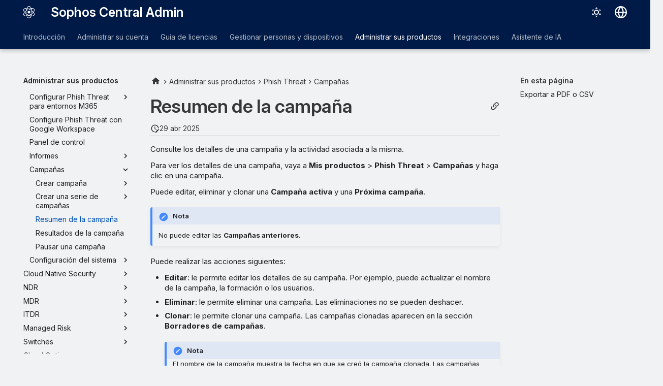

--- FILE ---
content_type: text/html
request_url: https://docs.sophos.com/central/customer/help/es-es/ManageYourProducts/PhishThreat/Campaigns/PTCampaignDetails/index.html
body_size: 12207
content:
<!doctype html><html lang=es class=no-js> <head><script type=text/javascript src=https://static.cloud.coveo.com/coveo.analytics.js/2/coveoua.js></script><script type=module src=https://static.cloud.coveo.com/atomic/v3.20/atomic.esm.js></script><link rel=stylesheet href=https://static.cloud.coveo.com/atomic/v3.20/themes/coveo.css><script type=text/javascript>function searchAllContent(){const baseURL='https://support.sophos.com/support/s/support-community-search';const urlParams=window.location.hash;window.open(`${baseURL}${urlParams}`,'_blank');}</script><script type=module>import{buildRedirectionTrigger,loadAdvancedSearchQueryActions}from'https://static.cloud.coveo.com/headless/v3/headless.esm.js';async function fetchCoveoCredentials(){const url=new URL(window.location.href);const json_url=url.protocol+'//'+url.host+'/assets/coveo/data.json';const orgId=sessionStorage.getItem('coveoOrganizationId');if(orgId===null||orgId==='undefined'){const response=await fetch(json_url);if(!response.ok){console.error('Error fetching Coveo API credentials:',response.error);}
const json=await response.json();sessionStorage.setItem('coveoAccessToken',json.accessToken);sessionStorage.setItem('coveoOrganizationId',json.organizationId);}}
async function initializeStandaloneSearchBox(){await customElements.whenDefined('atomic-search-interface');const searchInterfaceStandaloneBox=document.querySelector('#coveo-atomic-search-standalone-box');await searchInterfaceStandaloneBox.initialize({accessToken:sessionStorage.getItem('coveoAccessToken'),organizationId:sessionStorage.getItem('coveoOrganizationId'),analytics:{analyticsMode:'legacy'}});searchInterfaceStandaloneBox.language='es';}
async function initializeSearchPage(searchInterface){await searchInterface.initialize({accessToken:sessionStorage.getItem('coveoAccessToken'),organizationId:sessionStorage.getItem('coveoOrganizationId'),analytics:{analyticsMode:'legacy'}});searchInterface.language='es';const engine=searchInterface.engine;const controller=buildRedirectionTrigger(engine);controller.subscribe(()=>{const{redirectTo}=controller.state;if(redirectTo){window.location.replace(redirectTo);}});const updateAdvancedSearchQueriesAction=loadAdvancedSearchQueryActions(engine).updateAdvancedSearchQueries({aq:'@uri="https://docs.sophos.com/central/customer/help/es-es/"'});engine.dispatch(updateAdvancedSearchQueriesAction);searchInterface.executeFirstSearch();}
(async()=>{await customElements.whenDefined('atomic-search-interface');await fetchCoveoCredentials();await initializeStandaloneSearchBox();const searchInterface=document.querySelector('#coveo-atomic-search');if(searchInterface!==null){await initializeSearchPage(searchInterface);document.querySelector('.md-top').style.display='none';}
coveoua("init",sessionStorage.getItem('coveoAccessToken'),"https://"+sessionStorage.getItem('coveoOrganizationId')+".analytics.org.coveo.com");coveoua("send","view",{contentIdKey:"@clickableuri",contentIdValue:window.location.href,});})();</script><link rel=preconnect href=https://fonts.googleapis.com><link rel=preconnect href=https://fonts.gstatic.com crossorigin><link href="https://fonts.googleapis.com/css2?family=Inter:opsz,wght@14..32,400..700&display=swap" rel=stylesheet><script type=text/javascript>
    (function(c,l,a,r,i,t,y){
        c[a]=c[a]||function(){(c[a].q=c[a].q||[]).push(arguments)};
        t=l.createElement(r);t.async=1;t.src="https://www.clarity.ms/tag/"+i;
        y=l.getElementsByTagName(r)[0];y.parentNode.insertBefore(t,y);
    })(window, document, "clarity", "script", "nfhqssysry");
</script><script>(function(w,d,s,l,i){w[l]=w[l]||[];w[l].push({'gtm.start':
new Date().getTime(),event:'gtm.js'});var f=d.getElementsByTagName(s)[0],
j=d.createElement(s),dl=l!='dataLayer'?'&l='+l:'';j.async=true;j.src=
'https://www.googletagmanager.com/gtm.js?id='+i+dl;f.parentNode.insertBefore(j,f);
})(window,document,'script','dataLayer','GTM-TW8W88B');</script><link href=https://cdn.jsdelivr.net/npm/bootstrap@5.2.0/dist/css/bootstrap.min.css rel=stylesheet integrity=sha384-gH2yIJqKdNHPEq0n4Mqa/HGKIhSkIHeL5AyhkYV8i59U5AR6csBvApHHNl/vI1Bx crossorigin=anonymous><meta charset=utf-8><meta name=viewport content="width=device-width,initial-scale=1"><meta name=description content="Consulte los detalles de una campaña y la actividad asociada a la misma."><meta name=author content="Sophos Ltd."><link href=https://docs.sophos.com/central/customer/help/es-es/ManageYourProducts/PhishThreat/Campaigns/PTCampaignDetails/ rel=canonical><link href=../CampaignSeries/ReviewandSchedule/ rel=prev><link href=../PTCampaignResults/ rel=next><link rel=icon href=../../../../assets/images/sophos/sophosfavicon.ico><meta name=generator content="mkdocs-1.6.1, mkdocs-material-9.6.21+insiders-4.53.17"><title>Resumen de la campaña - Sophos Central Admin</title><link rel=stylesheet href=../../../../assets/stylesheets/main.7d528353.min.css><link rel=stylesheet href=../../../../assets/stylesheets/palette.ab4e12ef.min.css><link rel=preconnect href=https://fonts.gstatic.com crossorigin><link rel=stylesheet href="https://fonts.googleapis.com/css?family=Roboto:300,300i,400,400i,700,700i%7CRoboto+Mono:400,400i,700,700i&display=fallback"><style>:root{--md-text-font:"Roboto";--md-code-font:"Roboto Mono"}</style><link rel=stylesheet href=../../../../assets/stylesheets/sophos/sophos.css><script>__md_scope=new URL("../../../..",location),__md_hash=e=>[...e].reduce(((e,_)=>(e<<5)-e+_.charCodeAt(0)),0),__md_get=(e,_=localStorage,t=__md_scope)=>JSON.parse(_.getItem(t.pathname+"."+e)),__md_set=(e,_,t=localStorage,a=__md_scope)=>{try{t.setItem(a.pathname+"."+e,JSON.stringify(_))}catch(e){}}</script><script id=__analytics>function __md_analytics(){function e(){dataLayer.push(arguments)}window.dataLayer=window.dataLayer||[],e("js",new Date),e("config","UA-737537-1"),document.addEventListener("DOMContentLoaded",(function(){document.forms.search&&document.forms.search.query.addEventListener("blur",(function(){this.value&&e("event","search",{search_term:this.value})}));document$.subscribe((function(){var t=document.forms.feedback;if(void 0!==t)for(var a of t.querySelectorAll("[type=submit]"))a.addEventListener("click",(function(a){a.preventDefault();var n=document.location.pathname,d=this.getAttribute("data-md-value");e("event","feedback",{page:n,data:d}),t.firstElementChild.disabled=!0;var r=t.querySelector(".md-feedback__note [data-md-value='"+d+"']");r&&(r.hidden=!1)})),t.hidden=!1})),location$.subscribe((function(t){e("config","UA-737537-1",{page_path:t.pathname})}))}));var t=document.createElement("script");t.async=!0,t.src="https://www.googletagmanager.com/gtag/js?id=UA-737537-1",document.getElementById("__analytics").insertAdjacentElement("afterEnd",t)}</script><script>"undefined"!=typeof __md_analytics&&__md_analytics()</script><style>
        .md-source-icon {
            display: none;
        }

        .dismiss-button {
            background-color: transparent;
            border: none;
            color: white;
            margin-left: 10px;
            cursor: pointer;
            font-weight: normal;
            text-decoration: underline;
        }
    </style><meta property=og:type content=website><meta property=og:title content="Resumen de la campaña - Sophos Central Admin"><meta property=og:description content="Consulte los detalles de una campaña y la actividad asociada a la misma."><meta property=og:image content=https://docs.sophos.com/central/customer/help/es-es/assets/images/social/ManageYourProducts/PhishThreat/Campaigns/PTCampaignDetails.png><meta property=og:image:type content=image/png><meta property=og:image:width content=1200><meta property=og:image:height content=630><meta content=https://docs.sophos.com/central/customer/help/es-es/ManageYourProducts/PhishThreat/Campaigns/PTCampaignDetails/ property=og:url><meta property=twitter:card content=summary_large_image><meta property=twitter:title content="Resumen de la campaña - Sophos Central Admin"><meta property=twitter:description content="Consulte los detalles de una campaña y la actividad asociada a la misma."><meta property=twitter:image content=https://docs.sophos.com/central/customer/help/es-es/assets/images/social/ManageYourProducts/PhishThreat/Campaigns/PTCampaignDetails.png></head> <body dir=ltr data-md-color-scheme=sophosLight data-md-color-primary=indigo data-md-color-accent=indigo> <noscript><iframe src="https://www.googletagmanager.com/ns.html?id=GTM-TW8W88B" height=0 width=0 style=display:none;visibility:hidden></iframe></noscript> <input class=md-toggle data-md-toggle=drawer type=checkbox id=__drawer autocomplete=off> <input class=md-toggle data-md-toggle=search type=checkbox id=__search autocomplete=off> <label class=md-overlay for=__drawer></label> <div data-md-component=skip> <a href=#resumen-de-la-campana class=md-skip> Saltar al contenido </a> </div> <header class="md-header md-header--shadow md-header--lifted" data-md-component=header> <nav class="md-header__inner md-grid" aria-label=Encabezado> <a href=../../../.. title="Sophos Central Admin" class="md-header__button md-logo" aria-label="Sophos Central Admin" data-md-component=logo> <img src=../../../../assets/images/sophos/central.svg alt=logo> </a> <label class="md-header__button md-icon" for=__drawer> <svg xmlns=http://www.w3.org/2000/svg viewbox="0 0 24 24"><path d="M3 6h18v2H3zm0 5h18v2H3zm0 5h18v2H3z"/></svg> </label> <div class=md-header__title data-md-component=header-title> <div class=md-header__ellipsis> <div class=md-header__topic> <span class=md-ellipsis> Sophos Central Admin </span> </div> <div class=md-header__topic data-md-component=header-topic> <span class=md-ellipsis> Resumen de la campaña </span> </div> </div> </div> <form class=md-header__option data-md-component=palette> <input class=md-option data-md-color-media="(prefers-color-scheme: light)" data-md-color-scheme=sophosLight data-md-color-primary=indigo data-md-color-accent=indigo aria-label="Cambiar al modo oscuro" type=radio name=__palette id=__palette_0> <label class="md-header__button md-icon" title="Cambiar al modo oscuro" for=__palette_1 hidden> <svg xmlns=http://www.w3.org/2000/svg viewbox="0 0 24 24"><path d="M12 7a5 5 0 0 1 5 5 5 5 0 0 1-5 5 5 5 0 0 1-5-5 5 5 0 0 1 5-5m0 2a3 3 0 0 0-3 3 3 3 0 0 0 3 3 3 3 0 0 0 3-3 3 3 0 0 0-3-3m0-7 2.39 3.42C13.65 5.15 12.84 5 12 5s-1.65.15-2.39.42zM3.34 7l4.16-.35A7.2 7.2 0 0 0 5.94 8.5c-.44.74-.69 1.5-.83 2.29zm.02 10 1.76-3.77a7.131 7.131 0 0 0 2.38 4.14zM20.65 7l-1.77 3.79a7.02 7.02 0 0 0-2.38-4.15zm-.01 10-4.14.36c.59-.51 1.12-1.14 1.54-1.86.42-.73.69-1.5.83-2.29zM12 22l-2.41-3.44c.74.27 1.55.44 2.41.44.82 0 1.63-.17 2.37-.44z"/></svg> </label> <input class=md-option data-md-color-media="(prefers-color-scheme: dark)" data-md-color-scheme=sophosDark data-md-color-primary=blue data-md-color-accent=blue aria-label="Cambiar al modo claro" type=radio name=__palette id=__palette_1> <label class="md-header__button md-icon" title="Cambiar al modo claro" for=__palette_0 hidden> <svg xmlns=http://www.w3.org/2000/svg viewbox="0 0 24 24"><path d="m17.75 4.09-2.53 1.94.91 3.06-2.63-1.81-2.63 1.81.91-3.06-2.53-1.94L12.44 4l1.06-3 1.06 3zm3.5 6.91-1.64 1.25.59 1.98-1.7-1.17-1.7 1.17.59-1.98L15.75 11l2.06-.05L18.5 9l.69 1.95zm-2.28 4.95c.83-.08 1.72 1.1 1.19 1.85-.32.45-.66.87-1.08 1.27C15.17 23 8.84 23 4.94 19.07c-3.91-3.9-3.91-10.24 0-14.14.4-.4.82-.76 1.27-1.08.75-.53 1.93.36 1.85 1.19-.27 2.86.69 5.83 2.89 8.02a9.96 9.96 0 0 0 8.02 2.89m-1.64 2.02a12.08 12.08 0 0 1-7.8-3.47c-2.17-2.19-3.33-5-3.49-7.82-2.81 3.14-2.7 7.96.31 10.98 3.02 3.01 7.84 3.12 10.98.31"/></svg> </label> </form> <script>var palette=__md_get("__palette");if(palette&&palette.color){if("(prefers-color-scheme)"===palette.color.media){var media=matchMedia("(prefers-color-scheme: light)"),input=document.querySelector(media.matches?"[data-md-color-media='(prefers-color-scheme: light)']":"[data-md-color-media='(prefers-color-scheme: dark)']");palette.color.media=input.getAttribute("data-md-color-media"),palette.color.scheme=input.getAttribute("data-md-color-scheme"),palette.color.primary=input.getAttribute("data-md-color-primary"),palette.color.accent=input.getAttribute("data-md-color-accent")}for(var[key,value]of Object.entries(palette.color))document.body.setAttribute("data-md-color-"+key,value)}</script> <div class=md-header__option> <div class=md-select> <button class="md-header__button md-icon" aria-label="Seleccionar idioma"> <svg xmlns=http://www.w3.org/2000/svg viewbox="0 0 16 16"><path d="M8 0a8 8 0 1 1 0 16A8 8 0 0 1 8 0M5.78 8.75a9.64 9.64 0 0 0 1.363 4.177q.383.64.857 1.215c.245-.296.551-.705.857-1.215A9.64 9.64 0 0 0 10.22 8.75Zm4.44-1.5a9.64 9.64 0 0 0-1.363-4.177c-.307-.51-.612-.919-.857-1.215a10 10 0 0 0-.857 1.215A9.64 9.64 0 0 0 5.78 7.25Zm-5.944 1.5H1.543a6.51 6.51 0 0 0 4.666 5.5q-.184-.271-.352-.552c-.715-1.192-1.437-2.874-1.581-4.948m-2.733-1.5h2.733c.144-2.074.866-3.756 1.58-4.948q.18-.295.353-.552a6.51 6.51 0 0 0-4.666 5.5m10.181 1.5c-.144 2.074-.866 3.756-1.58 4.948q-.18.296-.353.552a6.51 6.51 0 0 0 4.666-5.5Zm2.733-1.5a6.51 6.51 0 0 0-4.666-5.5q.184.272.353.552c.714 1.192 1.436 2.874 1.58 4.948Z"/></svg> </button> <div class=md-select__inner> <ul class=md-select__list> <li class=md-select__item> <a href="https://docs.sophos.com/central/customer/help/de-de/index.html?contextId=Phish-Threat-campaign-overview" hreflang=de class=md-select__link> Deutsch </a> </li> <li class=md-select__item> <a href="https://docs.sophos.com/central/customer/help/en-us/index.html?contextId=Phish-Threat-campaign-overview" hreflang=en class=md-select__link> English </a> </li> <li class=md-select__item> <a href="https://docs.sophos.com/central/customer/help/es-es/index.html?contextId=Phish-Threat-campaign-overview" hreflang=es class=md-select__link> Español </a> </li> <li class=md-select__item> <a href="https://docs.sophos.com/central/customer/help/fr-fr/index.html?contextId=Phish-Threat-campaign-overview" hreflang=fr class=md-select__link> Français </a> </li> <li class=md-select__item> <a href="https://docs.sophos.com/central/customer/help/it-it/index.html?contextId=Phish-Threat-campaign-overview" hreflang=it class=md-select__link> Italiano </a> </li> <li class=md-select__item> <a href="https://docs.sophos.com/central/customer/help/ja-jp/index.html?contextId=Phish-Threat-campaign-overview" hreflang=ja class=md-select__link> 日本語 </a> </li> <li class=md-select__item> <a href="https://docs.sophos.com/central/customer/help/ko-kr/index.html?contextId=Phish-Threat-campaign-overview" hreflang=kr class=md-select__link> 한국어 </a> </li> <li class=md-select__item> <a href="https://docs.sophos.com/central/customer/help/pt-br/index.html?contextId=Phish-Threat-campaign-overview" hreflang=pt-BR class=md-select__link> Português (Brasil) </a> </li> <li class=md-select__item> <a href="https://docs.sophos.com/central/customer/help/zh-tw/index.html?contextId=Phish-Threat-campaign-overview" hreflang=zh-TW class=md-select__link> 中文（繁體） </a> </li> </ul> </div> </div> </div> <div class=sophos-search> <atomic-search-interface id=coveo-atomic-search-standalone-box search-hub=documentation> <atomic-search-box redirection-url=../../../../search/index.html> </atomic-search-box> </atomic-search-interface> </div> </nav> <nav class=md-tabs aria-label=Pestañas data-md-component=tabs> <div class=md-grid> <ul class=md-tabs__list> <li class=md-tabs__item> <a href=../../../../GettingStarted/ class=md-tabs__link> Introducción </a> </li> <li class=md-tabs__item> <a href=../../../../ManageYourAccount/ class=md-tabs__link> Administrar su cuenta </a> </li> <li class=md-tabs__item> <a href=../../../../LicensingGuide/ class=md-tabs__link> Guía de licencias </a> </li> <li class=md-tabs__item> <a href=../../../../PeopleAndDevices/ class=md-tabs__link> Gestionar personas y dispositivos </a> </li> <li class="md-tabs__item md-tabs__item--active"> <a href=../../../ class=md-tabs__link> Administrar sus productos </a> </li> <li class=md-tabs__item> <a href=../../../ThreatAnalysisCenter/Integrations/ class=md-tabs__link> Integraciones </a> </li> <li class=md-tabs__item> <a href=../../../../AI/ class=md-tabs__link> Asistente de IA </a> </li> </ul> </div> </nav> </header> <div class=md-container data-md-component=container> <main class=md-main data-md-component=main> <div class="md-main__inner md-grid"> <div class="md-sidebar md-sidebar--primary" data-md-component=sidebar data-md-type=navigation> <div class=md-sidebar__scrollwrap> <div class=md-sidebar__inner> <nav class="md-nav md-nav--primary md-nav--lifted" aria-label=Navegación data-md-level=0> <label class=md-nav__title for=__drawer> <a href=../../../.. title="Sophos Central Admin" class="md-nav__button md-logo" aria-label="Sophos Central Admin" data-md-component=logo> <img src=../../../../assets/images/sophos/central.svg alt=logo> </a> Sophos Central Admin </label> <ul class=md-nav__list data-md-scrollfix> <li class="md-nav__item md-nav__item--pruned md-nav__item--nested"> <a href=../../../../GettingStarted/ class=md-nav__link> <span class=md-ellipsis> Introducción </span> <span class="md-nav__icon md-icon"></span> </a> </li> <li class="md-nav__item md-nav__item--pruned md-nav__item--nested"> <a href=../../../../ManageYourAccount/ class=md-nav__link> <span class=md-ellipsis> Administrar su cuenta </span> <span class="md-nav__icon md-icon"></span> </a> </li> <li class="md-nav__item md-nav__item--pruned md-nav__item--nested"> <a href=../../../../LicensingGuide/ class=md-nav__link> <span class=md-ellipsis> Guía de licencias </span> <span class="md-nav__icon md-icon"></span> </a> </li> <li class="md-nav__item md-nav__item--pruned md-nav__item--nested"> <a href=../../../../PeopleAndDevices/ class=md-nav__link> <span class=md-ellipsis> Gestionar personas y dispositivos </span> <span class="md-nav__icon md-icon"></span> </a> </li> <li class="md-nav__item md-nav__item--active md-nav__item--section md-nav__item--nested"> <input class="md-nav__toggle md-toggle " type=checkbox id=__nav_5 checked> <div class="md-nav__link md-nav__container"> <a href=../../../ class="md-nav__link "> <span class=md-ellipsis> Administrar sus productos </span> </a> <label class="md-nav__link " for=__nav_5 id=__nav_5_label tabindex> <span class="md-nav__icon md-icon"></span> </label> </div> <nav class=md-nav data-md-level=1 aria-labelledby=__nav_5_label aria-expanded=true> <label class=md-nav__title for=__nav_5> <span class="md-nav__icon md-icon"></span> Administrar sus productos </label> <ul class=md-nav__list data-md-scrollfix> <li class="md-nav__item md-nav__item--pruned md-nav__item--nested"> <a href=../../../Dashboards/ class=md-nav__link> <span class=md-ellipsis> Paneles de control </span> <span class="md-nav__icon md-icon"></span> </a> </li> <li class="md-nav__item md-nav__item--pruned md-nav__item--nested"> <a href=../../../Policies/ class=md-nav__link> <span class=md-ellipsis> Políticas </span> <span class="md-nav__icon md-icon"></span> </a> </li> <li class="md-nav__item md-nav__item--pruned md-nav__item--nested"> <a href=../../../AccountHealthCheck/ class=md-nav__link> <span class=md-ellipsis> Verificar estado de cuenta </span> <span class="md-nav__icon md-icon"></span> </a> </li> <li class="md-nav__item md-nav__item--pruned md-nav__item--nested"> <a href=../../../Alerts/ class=md-nav__link> <span class=md-ellipsis> Alertas </span> <span class="md-nav__icon md-icon"></span> </a> </li> <li class=md-nav__item> <a href=../../../XDR/ class=md-nav__link> <span class=md-ellipsis> EDR y XDR </span> </a> </li> <li class="md-nav__item md-nav__item--pruned md-nav__item--nested"> <a href=../../../ThreatAnalysisCenter/ class=md-nav__link> <span class=md-ellipsis> Centro de análisis de amenazas </span> <span class="md-nav__icon md-icon"></span> </a> </li> <li class="md-nav__item md-nav__item--pruned md-nav__item--nested"> <a href=../../../LogsReports/ class=md-nav__link> <span class=md-ellipsis> Registros e informes </span> <span class="md-nav__icon md-icon"></span> </a> </li> <li class="md-nav__item md-nav__item--pruned md-nav__item--nested"> <a href=../../../GlobalSettings/ class=md-nav__link> <span class=md-ellipsis> Configuración general </span> <span class="md-nav__icon md-icon"></span> </a> </li> <li class="md-nav__item md-nav__item--pruned md-nav__item--nested"> <a href=../../../EndpointProtection/ class=md-nav__link> <span class=md-ellipsis> Endpoint </span> <span class="md-nav__icon md-icon"></span> </a> </li> <li class="md-nav__item md-nav__item--pruned md-nav__item--nested"> <a href=../../../Encryption/ class=md-nav__link> <span class=md-ellipsis> Cifrado </span> <span class="md-nav__icon md-icon"></span> </a> </li> <li class="md-nav__item md-nav__item--pruned md-nav__item--nested"> <a href=../../../ServerProtection/ class=md-nav__link> <span class=md-ellipsis> Servidor </span> <span class="md-nav__icon md-icon"></span> </a> </li> <li class="md-nav__item md-nav__item--pruned md-nav__item--nested"> <a href=../../../Wireless/ class=md-nav__link> <span class=md-ellipsis> Wireless </span> <span class="md-nav__icon md-icon"></span> </a> </li> <li class="md-nav__item md-nav__item--pruned md-nav__item--nested"> <a href=../../../DNSProtection/ class=md-nav__link> <span class=md-ellipsis> DNS Protection </span> <span class="md-nav__icon md-icon"></span> </a> </li> <li class="md-nav__item md-nav__item--pruned md-nav__item--nested"> <a href=../../../EmailSecurity/ class=md-nav__link> <span class=md-ellipsis> Protección del correo electrónico </span> <span class="md-nav__icon md-icon"></span> </a> </li> <li class="md-nav__item md-nav__item--pruned md-nav__item--nested"> <a href=../../../FirewallManagement/ class=md-nav__link> <span class=md-ellipsis> Administración de firewalls </span> <span class="md-nav__icon md-icon"></span> </a> </li> <li class="md-nav__item md-nav__item--active md-nav__item--nested"> <input class="md-nav__toggle md-toggle " type=checkbox id=__nav_5_17 checked> <div class="md-nav__link md-nav__container"> <a href=../../ class="md-nav__link "> <span class=md-ellipsis> Phish Threat </span> </a> <label class="md-nav__link " for=__nav_5_17 id=__nav_5_17_label tabindex=0> <span class="md-nav__icon md-icon"></span> </label> </div> <nav class=md-nav data-md-level=2 aria-labelledby=__nav_5_17_label aria-expanded=true> <label class=md-nav__title for=__nav_5_17> <span class="md-nav__icon md-icon"></span> Phish Threat </label> <ul class=md-nav__list data-md-scrollfix> <li class="md-nav__item md-nav__item--pruned md-nav__item--nested"> <a href=../../SetupM365PhishThreatforM365/ class=md-nav__link> <span class=md-ellipsis> Configurar Phish Threat para entornos M365 </span> <span class="md-nav__icon md-icon"></span> </a> </li> <li class=md-nav__item> <a href=../../SetupPhishThreatforGoogle/ class=md-nav__link> <span class=md-ellipsis> Configure Phish Threat con Google Workspace </span> </a> </li> <li class=md-nav__item> <a href=../../PTDashboard/ class=md-nav__link> <span class=md-ellipsis> Panel de control </span> </a> </li> <li class="md-nav__item md-nav__item--pruned md-nav__item--nested"> <a href=../../Reports/ class=md-nav__link> <span class=md-ellipsis> Informes </span> <span class="md-nav__icon md-icon"></span> </a> </li> <li class="md-nav__item md-nav__item--active md-nav__item--nested"> <input class="md-nav__toggle md-toggle " type=checkbox id=__nav_5_17_6 checked> <div class="md-nav__link md-nav__container"> <a href=../ class="md-nav__link "> <span class=md-ellipsis> Campañas </span> </a> <label class="md-nav__link " for=__nav_5_17_6 id=__nav_5_17_6_label tabindex=0> <span class="md-nav__icon md-icon"></span> </label> </div> <nav class=md-nav data-md-level=3 aria-labelledby=__nav_5_17_6_label aria-expanded=true> <label class=md-nav__title for=__nav_5_17_6> <span class="md-nav__icon md-icon"></span> Campañas </label> <ul class=md-nav__list data-md-scrollfix> <li class="md-nav__item md-nav__item--pruned md-nav__item--nested"> <a href=../PTCreateCampaign/ class=md-nav__link> <span class=md-ellipsis> Crear campaña </span> <span class="md-nav__icon md-icon"></span> </a> </li> <li class="md-nav__item md-nav__item--pruned md-nav__item--nested"> <a href=../CampaignSeries/ class=md-nav__link> <span class=md-ellipsis> Crear una serie de campañas </span> <span class="md-nav__icon md-icon"></span> </a> </li> <li class="md-nav__item md-nav__item--active"> <input class="md-nav__toggle md-toggle" type=checkbox id=__toc> <label class="md-nav__link md-nav__link--active" for=__toc> <span class=md-ellipsis> Resumen de la campaña </span> <span class="md-nav__icon md-icon"></span> </label> <a href=./ class="md-nav__link md-nav__link--active"> <span class=md-ellipsis> Resumen de la campaña </span> </a> <nav class="md-nav md-nav--secondary" aria-label="En esta página"> <label class=md-nav__title for=__toc> <span class="md-nav__icon md-icon"></span> En esta página </label> <ul class=md-nav__list data-md-component=toc data-md-scrollfix> <li class=md-nav__item> <a href=#exportar-a-pdf-o-csv class=md-nav__link> <span class=md-ellipsis> Exportar a PDF o CSV </span> </a> </li> </ul> </nav> </li> <li class=md-nav__item> <a href=../PTCampaignResults/ class=md-nav__link> <span class=md-ellipsis> Resultados de la campaña </span> </a> </li> <li class=md-nav__item> <a href=../PTCampaignPaused/ class=md-nav__link> <span class=md-ellipsis> Pausar una campaña </span> </a> </li> </ul> </nav> </li> <li class="md-nav__item md-nav__item--pruned md-nav__item--nested"> <a href=../../SystemSettings/ class=md-nav__link> <span class=md-ellipsis> Configuración del sistema </span> <span class="md-nav__icon md-icon"></span> </a> </li> </ul> </nav> </li> <li class="md-nav__item md-nav__item--pruned md-nav__item--nested"> <a href=../../../CloudNativeSecurity/ class=md-nav__link> <span class=md-ellipsis> Cloud Native Security </span> <span class="md-nav__icon md-icon"></span> </a> </li> <li class="md-nav__item md-nav__item--pruned md-nav__item--nested"> <a href=../../../NDR/ class=md-nav__link> <span class=md-ellipsis> NDR </span> <span class="md-nav__icon md-icon"></span> </a> </li> <li class="md-nav__item md-nav__item--pruned md-nav__item--nested"> <a href=../../../MDR/ class=md-nav__link> <span class=md-ellipsis> MDR </span> <span class="md-nav__icon md-icon"></span> </a> </li> <li class="md-nav__item md-nav__item--pruned md-nav__item--nested"> <a href=../../../ITDR/ class=md-nav__link> <span class=md-ellipsis> ITDR </span> <span class="md-nav__icon md-icon"></span> </a> </li> <li class="md-nav__item md-nav__item--pruned md-nav__item--nested"> <a href=../../../ManagedRisk/ class=md-nav__link> <span class=md-ellipsis> Managed Risk </span> <span class="md-nav__icon md-icon"></span> </a> </li> <li class="md-nav__item md-nav__item--pruned md-nav__item--nested"> <a href=../../../Switches/ class=md-nav__link> <span class=md-ellipsis> Switches </span> <span class="md-nav__icon md-icon"></span> </a> </li> <li class=md-nav__item> <a href=../../../SophosCloudOptix/ class=md-nav__link> <span class=md-ellipsis> Cloud Optix </span> </a> </li> <li class="md-nav__item md-nav__item--pruned md-nav__item--nested"> <a href=../../../ZeroTrustNetworkAccess/ class=md-nav__link> <span class=md-ellipsis> Zero Trust Network Access </span> <span class="md-nav__icon md-icon"></span> </a> </li> <li class=md-nav__item> <a href=../../../SophosMobile/ class=md-nav__link> <span class=md-ellipsis> Móvil </span> </a> </li> </ul> </nav> </li> <li class="md-nav__item md-nav__item--pruned md-nav__item--nested"> <a href=../../../ThreatAnalysisCenter/Integrations/ class=md-nav__link> <span class=md-ellipsis> Integraciones </span> <span class="md-nav__icon md-icon"></span> </a> </li> <li class="md-nav__item md-nav__item--pruned md-nav__item--nested"> <a href=../../../../AI/ class=md-nav__link> <span class=md-ellipsis> Asistente de IA </span> <span class="md-nav__icon md-icon"></span> </a> </li> </ul> </nav> </div> </div> </div> <div class="md-sidebar md-sidebar--secondary" data-md-component=sidebar data-md-type=toc> <div class=md-sidebar__scrollwrap> <div class=md-sidebar__inner> <nav class="md-nav md-nav--secondary" aria-label="En esta página"> <label class=md-nav__title for=__toc> <span class="md-nav__icon md-icon"></span> En esta página </label> <ul class=md-nav__list data-md-component=toc data-md-scrollfix> <li class=md-nav__item> <a href=#exportar-a-pdf-o-csv class=md-nav__link> <span class=md-ellipsis> Exportar a PDF o CSV </span> </a> </li> </ul> </nav> </div> </div> </div> <div class=md-content data-md-component=content> <nav class=md-path aria-label=Navegación> <ol class=md-path__list> <li class=md-path__item> <a href=../../../.. title="Sophos Central Admin" class="md-path__link md-typeset"> <span class="twemoji md-ellipsis"><svg xmlns=http://www.w3.org/2000/svg viewbox="0 0 24 24"><path d="M10 20v-6h4v6h5v-8h3L12 3 2 12h3v8z"/></svg></span> </a> </li> <li class=md-path__item> <a href=../../../ class=md-path__link> <span class=md-ellipsis> Administrar sus productos </span> </a> </li> <li class=md-path__item> <a href=../../ class=md-path__link> <span class=md-ellipsis> Phish Threat </span> </a> </li> <li class=md-path__item> <a href=../ class=md-path__link> <span class=md-ellipsis> Campañas </span> </a> </li> </ol> </nav> <article class="md-content__inner md-typeset"> <button type=button class="md-content__button md-icon button--share" data-bs-toggle=modal data-bs-target=#showPermalink title="Mostrar enlace permanente"> <span class=twemoji><svg xmlns=http://www.w3.org/2000/svg viewbox="0 0 24 24"><path d="M10.59 13.41c.41.39.41 1.03 0 1.42-.39.39-1.03.39-1.42 0a5.003 5.003 0 0 1 0-7.07l3.54-3.54a5.003 5.003 0 0 1 7.07 0 5.003 5.003 0 0 1 0 7.07l-1.49 1.49c.01-.82-.12-1.64-.4-2.42l.47-.48a2.98 2.98 0 0 0 0-4.24 2.98 2.98 0 0 0-4.24 0l-3.53 3.53a2.98 2.98 0 0 0 0 4.24m2.82-4.24c.39-.39 1.03-.39 1.42 0a5.003 5.003 0 0 1 0 7.07l-3.54 3.54a5.003 5.003 0 0 1-7.07 0 5.003 5.003 0 0 1 0-7.07l1.49-1.49c-.01.82.12 1.64.4 2.43l-.47.47a2.98 2.98 0 0 0 0 4.24 2.98 2.98 0 0 0 4.24 0l3.53-3.53a2.98 2.98 0 0 0 0-4.24.973.973 0 0 1 0-1.42"/></svg></span> </button> <div class="modal fade modal--sophos" id=showPermalink tabindex=-1> <div class="modal-dialog modal-xl"> <div class=modal-content> <div class=modal-header> <p class="modal-title fs-6">Enlace permanente de la página</p> <button type=button class=btn-close data-bs-dismiss=modal title aria-label></button> </div> <div class=modal-body> <p>Utilice siempre el siguiente enlace permanente cuando haga referencia a esta página. No se modificará en futuras versiones de la ayuda.</p> <p> <span id=showPermalinkUrl class=font-monospace>https://docs.sophos.com/central/customer/help/es-es/index.html?contextId=Phish-Threat-campaign-overview</span> <span> <button id=showPermalinkCopyButton type=button class="md-header__button md-icon" title="Copiar enlace al portapapeles"> <span class=twemoji><svg xmlns=http://www.w3.org/2000/svg viewbox="0 0 24 24"><path d="M19 21H8V7h11m0-2H8a2 2 0 0 0-2 2v14a2 2 0 0 0 2 2h11a2 2 0 0 0 2-2V7a2 2 0 0 0-2-2m-3-4H4a2 2 0 0 0-2 2v14h2V3h12z"/></svg></span> </button> </span> </p> <p id=showPermalinkError class=text-danger style=display:none>El navegador no permite copiar el enlace en el portapapeles. Cópielo manualmente.</p> </div> </div> </div> </div> <script type=text/javascript>
            function copyToClipboard(text) {
                navigator.clipboard
                    .writeText(text)
                    .then(() => {
                        // copy to clipboard was successful
                    })
                    .catch(() => {
                        document.getElementById("showPermalinkError").style.display = "inherit";
                    });
            }

            document.getElementById("showPermalinkCopyButton").addEventListener('click', (event) => {
                copyToClipboard(document.getElementById("showPermalinkUrl").innerHTML);
            });
            document.getElementById("showPermalink").addEventListener('hidden.bs.modal', event => {
                document.getElementById("showPermalinkError").style.display = "none";
            })
        </script> <h1 id=resumen-de-la-campana>Resumen de la campaña</h1><aside class=md-source-file> <span class=md-source-file__fact> <span class=md-icon title="Última actualización"> <svg xmlns=http://www.w3.org/2000/svg viewbox="0 0 24 24"><path d="M21 13.1c-.1 0-.3.1-.4.2l-1 1 2.1 2.1 1-1c.2-.2.2-.6 0-.8l-1.3-1.3c-.1-.1-.2-.2-.4-.2m-1.9 1.8-6.1 6V23h2.1l6.1-6.1zM12.5 7v5.2l4 2.4-1 1L11 13V7zM11 21.9c-5.1-.5-9-4.8-9-9.9C2 6.5 6.5 2 12 2c5.3 0 9.6 4.1 10 9.3-.3-.1-.6-.2-1-.2s-.7.1-1 .2C19.6 7.2 16.2 4 12 4c-4.4 0-8 3.6-8 8 0 4.1 3.1 7.5 7.1 7.9l-.1.2z"/></svg> </span> <span class=git-revision-date-sophos>29 abr 2025</span> </span> </aside> <p>Consulte los detalles de una campaña y la actividad asociada a la misma.</p> <p>Para ver los detalles de una campaña, vaya a <strong>Mis productos</strong> &gt; <strong>Phish Threat</strong> &gt; <strong>Campañas</strong> y haga clic en una campaña.</p> <p>Puede editar, eliminar y clonar una <strong>Campaña activa</strong> y una <strong>Próxima campaña</strong>.</p> <div class="admonition note"> <p class=admonition-title>Nota</p> <p>No puede editar las <strong>Campañas anteriores</strong>.</p> </div> <p>Puede realizar las acciones siguientes:</p> <ul> <li><strong>Editar</strong>: le permite editar los detalles de su campaña. Por ejemplo, puede actualizar el nombre de la campaña, la formación o los usuarios.</li> <li><strong>Eliminar</strong>: le permite eliminar una campaña. Las eliminaciones no se pueden deshacer.</li> <li> <p><strong>Clonar</strong>: le permite clonar una campaña. Las campañas clonadas aparecen en la sección <strong>Borradores de campañas</strong>.</p> <div class="admonition note"> <p class=admonition-title>Nota</p> <p>El nombre de la campaña muestra la fecha en que se creó la campaña clonada. Las campañas clonadas tienen los mismos detalles de la campaña original. Haga clic la campaña clonada para editar sus detalles.</p> </div> </li> </ul> <p>El resumen de campaña muestra las métricas de alto nivel claves de su campaña, así como la fecha de inicio y la final de la campaña. Puede ver los siguientes detalles:</p> <ul> <li>Los gráficos de anillos representan las métricas relacionadas con el estado de entrega del correo electrónico, los eventos de usuario y las acciones sobre el correo electrónico.</li> <li><strong>En pausa</strong>: muestra los detalles de las campañas en pausa. Las fechas de inicio y finalización se muestran en función del estado de la campaña. Si una campaña se ha pausado y reanudado varias veces, solo se muestran las últimas fechas de pausa y reanudación. Consulte <a href=../PTCampaignPaused/ >Pausar una campaña</a>.</li> <li><strong>Cronología de respuesta a la campaña</strong>: muestra la actividad de los usuarios durante las primeras horas y días de la campaña, incluidos los correos enviados, los usuarios captados y los usuarios que denunciaron durante cada hora del periodo de la campaña. Esta información es útil para determinar la rapidez con la que se podría producir un engaño con un ataque de phishing real.</li> <li><strong>Desglose de dispositivos</strong>: muestra los tipos de dispositivos en los que se han abierto los correos y los tipos de dispositivos en los que los correos han captado a los usuarios.</li> <li><strong>Comportamiento de usuario</strong>: muestra las respuestas de los usuarios a los correos.</li> <li><strong>Correo electrónico</strong>: muestra los correos que se envían a los usuarios. En función del tipo de campaña, esto incluye el correo de ataque, el correo de inscripción en la formación y el correo de recordatorio de formación.</li> <li><strong>Formación</strong>: muestra qué curso de formación seleccionó para la campaña, si procede.</li> </ul> <h2 id=exportar-a-pdf-o-csv>Exportar a PDF o CSV</h2> <p>Puede exportar los datos de su campaña a formato PDF o CSV.</p> <p>Para ello, haga clic en <strong>Exportar</strong>.</p> <form class="md-feedback print-site-plugin-ignore" name=feedback hidden> <fieldset> <legend class=md-feedback__title> ¿Le ha resultado útil esta página? </legend> <div class=md-feedback__inner> <div class=md-feedback__list> <button class="md-feedback__icon md-icon" type=submit title="Esta página ha sido útil" data-md-value=1> <svg xmlns=http://www.w3.org/2000/svg viewbox="0 0 24 24"><path d="M5 9v12H1V9zm4 12a2 2 0 0 1-2-2V9c0-.55.22-1.05.59-1.41L14.17 1l1.06 1.06c.27.27.44.64.44 1.05l-.03.32L14.69 8H21a2 2 0 0 1 2 2v2c0 .26-.05.5-.14.73l-3.02 7.05C19.54 20.5 18.83 21 18 21zm0-2h9.03L21 12v-2h-8.79l1.13-5.32L9 9.03z"/></svg> </button> <button class="md-feedback__icon md-icon" type=submit title="Esta página podría mejorarse" data-md-value=0> <svg xmlns=http://www.w3.org/2000/svg viewbox="0 0 24 24"><path d="M19 15V3h4v12zM15 3a2 2 0 0 1 2 2v10c0 .55-.22 1.05-.59 1.41L9.83 23l-1.06-1.06c-.27-.27-.44-.64-.44-1.06l.03-.31.95-4.57H3a2 2 0 0 1-2-2v-2c0-.26.05-.5.14-.73l3.02-7.05C4.46 3.5 5.17 3 6 3zm0 2H5.97L3 12v2h8.78l-1.13 5.32L15 14.97z"/></svg> </button> </div> <div class=md-feedback__note> <div data-md-value=1 hidden> Gracias por sus comentarios </div> <div data-md-value=0 hidden> Gracias por sus comentarios. Ayúdenos a mejorar esta página <a href=https://community.sophos.com/product-documentation/i/feedback/create target=_blank rel="noopener noreferrer">proporcionándonos más información</a>. </div> </div> </div> </fieldset> </form> </article> </div> <script>var tabs=__md_get("__tabs");if(Array.isArray(tabs))e:for(var set of document.querySelectorAll(".tabbed-set")){var labels=set.querySelector(".tabbed-labels");for(var tab of tabs)for(var label of labels.getElementsByTagName("label"))if(label.innerText.trim()===tab){var input=document.getElementById(label.htmlFor);input.checked=!0;continue e}}</script> <script>var target=document.getElementById(location.hash.slice(1));target&&target.name&&(target.checked=target.name.startsWith("__tabbed_"))</script> </div> <button type=button class="md-top md-icon" data-md-component=top hidden> <svg xmlns=http://www.w3.org/2000/svg viewbox="0 0 24 24"><path d="M13 20h-2V8l-5.5 5.5-1.42-1.42L12 4.16l7.92 7.92-1.42 1.42L13 8z"/></svg> Volver al principio </button> </main> <footer class=md-footer> <nav class="md-footer__inner md-grid" aria-label="Pie de página"> <a href=../CampaignSeries/ReviewandSchedule/ class="md-footer__link md-footer__link--prev" aria-label="Anterior: Revisar y programar"> <div class="md-footer__button md-icon"> <svg xmlns=http://www.w3.org/2000/svg viewbox="0 0 24 24"><path d="M20 11v2H8l5.5 5.5-1.42 1.42L4.16 12l7.92-7.92L13.5 5.5 8 11z"/></svg> </div> <div class=md-footer__title> <span class=md-footer__direction> Anterior </span> <div class=md-ellipsis> Revisar y programar </div> </div> </a> <a href=../PTCampaignResults/ class="md-footer__link md-footer__link--next" aria-label="Siguiente: Resultados de la campaña"> <div class=md-footer__title> <span class=md-footer__direction> Siguiente </span> <div class=md-ellipsis> Resultados de la campaña </div> </div> <div class="md-footer__button md-icon"> <svg xmlns=http://www.w3.org/2000/svg viewbox="0 0 24 24"><path d="M4 11v2h12l-5.5 5.5 1.42 1.42L19.84 12l-7.92-7.92L10.5 5.5 16 11z"/></svg> </div> </a> </nav> <div class="md-footer-meta md-typeset"> <div class="md-footer-meta__inner md-grid"> <div class=md-copyright> <div class=md-copyright__highlight> <a href=https://www.sophos.com/es-es/legal target=_blank rel="noopener noreferrer">© <script type=text/javascript>document.write(new Date().getFullYear());</script> Sophos Limited.</a> </div> </div> <div class=md-social> <a href=https://x.com/SophosSupport target=_blank rel=noopener title="Soporte de Sophos en X" class=md-social__link> <svg xmlns=http://www.w3.org/2000/svg viewbox="0 0 448 512"><!-- Font Awesome Free 7.0.1 by @fontawesome - https://fontawesome.com License - https://fontawesome.com/license/free (Icons: CC BY 4.0, Fonts: SIL OFL 1.1, Code: MIT License) Copyright 2025 Fonticons, Inc.--><path d="M357.2 48h70.6L273.6 224.2 455 464H313L201.7 318.6 74.5 464H3.8l164.9-188.5L-5.2 48h145.6l100.5 132.9zm-24.8 373.8h39.1L119.1 88h-42z"/></svg> </a> <a href=https://support.sophos.com/ target=_blank rel=noopener title="Portal de soporte" class=md-social__link> <svg xmlns=http://www.w3.org/2000/svg viewbox="0 0 576 512"><!-- Font Awesome Free 7.0.1 by @fontawesome - https://fontawesome.com License - https://fontawesome.com/license/free (Icons: CC BY 4.0, Fonts: SIL OFL 1.1, Code: MIT License) Copyright 2025 Fonticons, Inc.--><path d="M268.9 53.2 152.3 182.8c-4.6 5.1-4.4 13 .5 17.9 30.5 30.5 80 30.5 110.5 0l31.8-31.8c4.2-4.2 9.5-6.5 14.9-6.9 6.8-.6 13.8 1.7 19 6.9L505.6 344l70.4-56V0L464 64l-23.8-15.9A96.2 96.2 0 0 0 386.9 32h-70.4c-1.1 0-2.3 0-3.4.1-16.9.9-32.8 8.5-44.2 21.1m-152.3 97.5L223.4 32h-39.6c-25.5 0-49.9 10.1-67.9 28.1L0 192v352l144-136 12.4 10.3c23 19.2 52 29.7 81.9 29.7H254l-7-7c-9.4-9.4-9.4-24.6 0-33.9s24.6-9.4 33.9 0l41 41h9c19.1 0 37.8-4.3 54.8-12.3L359 409c-9.4-9.4-9.4-24.6 0-33.9s24.6-9.4 33.9 0l32 32 17.5-17.5c8.9-8.9 11.5-21.8 7.6-33.1L312.1 219.7l-14.9 14.9c-49.3 49.3-129.1 49.3-178.4 0-23-23-23.9-59.9-2.2-84z"/></svg> </a> <a href=https://techvids.sophos.com/ target=_blank rel=noopener title="Sophos TechVids" class=md-social__link> <svg xmlns=http://www.w3.org/2000/svg viewbox="0 0 16 16"><path d="M0 3.75C0 2.784.784 2 1.75 2h12.5c.966 0 1.75.784 1.75 1.75v8.5A1.75 1.75 0 0 1 14.25 14H1.75A1.75 1.75 0 0 1 0 12.25Zm1.75-.25a.25.25 0 0 0-.25.25v8.5c0 .138.112.25.25.25h12.5a.25.25 0 0 0 .25-.25v-8.5a.25.25 0 0 0-.25-.25Z"/><path d="M6 10.559V5.442a.25.25 0 0 1 .379-.215l4.264 2.559a.25.25 0 0 1 0 .428l-4.264 2.559A.25.25 0 0 1 6 10.559"/></svg> </a> <a href=https://community.sophos.com/product-documentation/i/feedback target=_blank rel=noopener title="Enviar comentarios" class=md-social__link> <svg xmlns=http://www.w3.org/2000/svg viewbox="0 0 448 512"><!-- Font Awesome Free 7.0.1 by @fontawesome - https://fontawesome.com License - https://fontawesome.com/license/free (Icons: CC BY 4.0, Fonts: SIL OFL 1.1, Code: MIT License) Copyright 2025 Fonticons, Inc.--><path d="M399.8 362.2c29.5-34.7 47.1-78.3 47.1-125.8 0-113-99.6-204.4-222.5-204.4S2 123.5 2 236.4s99.6 204.5 222.5 204.5c27 0 53.9-4.5 79.4-13.4 1.4-.5 3-.5 4.5-.1s2.7 1.4 3.6 2.6c18.6 25.1 47.6 42.7 79.9 49.9 1.1.2 2.3 0 3.3-.6s1.7-1.6 1.9-2.8c.1-.6.1-1.3 0-1.9s-.4-1.2-.8-1.7c-12.3-16-18.7-35.8-18-56s8.4-39.5 21.7-54.7l-.2.1zM330 212.4l-57.3 43.5 20.8 68.9c.4 1.3.4 2.7-.1 4s-1.2 2.4-2.3 3.2-2.4 1.2-3.8 1.2-2.7-.4-3.8-1.2l-59.1-41-59.1 41.1c-1.1.8-2.4 1.2-3.8 1.2s-2.7-.4-3.8-1.2-1.9-1.9-2.3-3.2-.5-2.7-.1-4l20.8-68.9-57.3-43.5c-1.1-.8-1.9-1.9-2.3-3.2s-.4-2.7 0-4 1.2-2.4 2.3-3.2 2.4-1.3 3.7-1.3l71.9-1.5 23.7-67.9c.4-1.3 1.3-2.4 2.4-3.2s2.4-1.2 3.8-1.2 2.7.4 3.8 1.2 1.9 1.9 2.4 3.2l23.7 67.9 71.9 1.5c1.4 0 2.7.4 3.8 1.2s1.9 1.9 2.3 3.2.4 2.7 0 4-1.2 2.4-2.3 3.3z"/></svg> </a> </div> </div> </div> </footer> </div> <div class=md-dialog data-md-component=dialog> <div class="md-dialog__inner md-typeset"></div> </div> <script id=__config type=application/json>{"annotate": null, "base": "../../../..", "features": ["content.code.annotate", "content.code.copy", "content.tabs.link", "navigation.footer", "navigation.indexes", "navigation.prune", "navigation.tabs", "navigation.tabs.sticky", "navigation.top", "navigation.tracking", "search.suggest", "navigation.path"], "search": "../../../../assets/javascripts/workers/search.26099bd0.min.js", "tags": null, "translations": {"clipboard.copied": "Copiado al portapapeles", "clipboard.copy": "Copiar al portapapeles", "search.result.more.one": "1 m\u00e1s en esta p\u00e1gina", "search.result.more.other": "# m\u00e1s en esta p\u00e1gina", "search.result.none": "No se encontraron documentos", "search.result.one": "1 documento encontrado", "search.result.other": "# documentos encontrados", "search.result.placeholder": "Teclee para comenzar b\u00fasqueda", "search.result.term.missing": "Falta", "select.version": "Seleccionar versi\u00f3n"}, "version": null}</script> <script src=../../../../assets/javascripts/bundle.9d1edc04.min.js></script> <script>
        document.addEventListener("DOMContentLoaded", function () {
            const banner = document.querySelector('.md-banner');
            const versionKey = 'bannerDismissed_v';

            // Check if the banner was already dismissed
            if (localStorage.getItem(versionKey)) {
                banner.style.display = 'none';
            } else {
                // Create and append dismiss button
                const dismissButton = document.createElement('button');
                dismissButton.className = 'dismiss-button';
                dismissButton.textContent = "Dismiss"; // Translation for 'Dismiss'
                banner.querySelector('.announce-content').appendChild(dismissButton);

                // Dismiss function
                dismissButton.addEventListener('click', function () {
                    banner.style.display = 'none';
                    localStorage.setItem(versionKey, 'true');
                });
            }
        });
    </script> <script>console.log('Build commit: bead97644');</script><script src=https://cdn.jsdelivr.net/npm/bootstrap@5.2.0/dist/js/bootstrap.bundle.min.js integrity=sha384-A3rJD856KowSb7dwlZdYEkO39Gagi7vIsF0jrRAoQmDKKtQBHUuLZ9AsSv4jD4Xa crossorigin=anonymous></script> </body> </html>

--- FILE ---
content_type: text/css
request_url: https://docs.sophos.com/central/customer/help/es-es/assets/stylesheets/main.7d528353.min.css
body_size: 22854
content:
@charset "UTF-8";html{-webkit-text-size-adjust:none;-moz-text-size-adjust:none;text-size-adjust:none;box-sizing:border-box}*,:after,:before{box-sizing:inherit}@media (prefers-reduced-motion){*,:after,:before{transition:none!important}}body{margin:0}a,button,input,label{-webkit-tap-highlight-color:transparent}a{color:inherit;text-decoration:none}hr{border:0;box-sizing:initial;display:block;height:.05rem;overflow:visible;padding:0}small{font-size:80%}sub,sup{line-height:1em}img{border-style:none}table{border-collapse:initial;border-spacing:0}td,th{font-weight:400;vertical-align:top}button{background:#0000;border:0;font-family:inherit;font-size:inherit;margin:0;padding:0}input{border:0;outline:none}:root{--md-primary-fg-color:#4051b5;--md-primary-fg-color--light:#5d6cc0;--md-primary-fg-color--dark:#303fa1;--md-primary-bg-color:#fff;--md-primary-bg-color--light:#ffffffb3;--md-accent-fg-color:#526cfe;--md-accent-fg-color--transparent:#526cfe1a;--md-accent-bg-color:#fff;--md-accent-bg-color--light:#ffffffb3}[data-md-color-scheme=default]{color-scheme:light}[data-md-color-scheme=default] img[src$="#gh-dark-mode-only"],[data-md-color-scheme=default] img[src$="#only-dark"]{display:none}:root,[data-md-color-scheme=default]{--md-hue:225deg;--md-default-fg-color:#000000de;--md-default-fg-color--light:#0000008a;--md-default-fg-color--lighter:#00000052;--md-default-fg-color--lightest:#00000012;--md-default-bg-color:#fff;--md-default-bg-color--light:#ffffffb3;--md-default-bg-color--lighter:#ffffff4d;--md-default-bg-color--lightest:#ffffff1f;--md-code-fg-color:#36464e;--md-code-bg-color:#f5f5f5;--md-code-bg-color--light:#f5f5f5b3;--md-code-bg-color--lighter:#f5f5f54d;--md-code-hl-color:#4287ff;--md-code-hl-color--light:#4287ff1a;--md-code-hl-number-color:#d52a2a;--md-code-hl-special-color:#db1457;--md-code-hl-function-color:#a846b9;--md-code-hl-constant-color:#6e59d9;--md-code-hl-keyword-color:#3f6ec6;--md-code-hl-string-color:#1c7d4d;--md-code-hl-name-color:var(--md-code-fg-color);--md-code-hl-operator-color:var(--md-default-fg-color--light);--md-code-hl-punctuation-color:var(--md-default-fg-color--light);--md-code-hl-comment-color:var(--md-default-fg-color--light);--md-code-hl-generic-color:var(--md-default-fg-color--light);--md-code-hl-variable-color:var(--md-default-fg-color--light);--md-typeset-color:var(--md-default-fg-color);--md-typeset-a-color:var(--md-primary-fg-color);--md-typeset-del-color:#f5503d26;--md-typeset-ins-color:#0bd57026;--md-typeset-kbd-color:#fafafa;--md-typeset-kbd-accent-color:#fff;--md-typeset-kbd-border-color:#b8b8b8;--md-typeset-mark-color:#ffff0080;--md-typeset-table-color:#0000001f;--md-typeset-table-color--light:rgba(0,0,0,.035);--md-admonition-fg-color:var(--md-default-fg-color);--md-admonition-bg-color:var(--md-default-bg-color);--md-warning-fg-color:#000000de;--md-warning-bg-color:#ff9;--md-footer-fg-color:#fff;--md-footer-fg-color--light:#ffffffb3;--md-footer-fg-color--lighter:#ffffff73;--md-footer-bg-color:#000000de;--md-footer-bg-color--dark:#00000052;--md-shadow-z1:0 0.2rem 0.5rem #0000000d,0 0 0.05rem #0000001a;--md-shadow-z2:0 0.2rem 0.5rem #0000001a,0 0 0.05rem #00000040;--md-shadow-z3:0 0.2rem 0.5rem #0003,0 0 0.05rem #00000059}.md-icon svg{fill:currentcolor;display:block;height:1.2rem;width:1.2rem}body{-webkit-font-smoothing:antialiased;-moz-osx-font-smoothing:grayscale;--md-text-font-family:var(--md-text-font,_),-apple-system,BlinkMacSystemFont,Helvetica,Arial,sans-serif;--md-code-font-family:var(--md-code-font,_),SFMono-Regular,Consolas,Menlo,monospace}aside,body,input{font-feature-settings:"kern","liga";color:var(--md-typeset-color);font-family:var(--md-text-font-family)}code,kbd,pre{font-feature-settings:"kern";font-family:var(--md-code-font-family)}:root{--md-typeset-table-sort-icon:url('data:image/svg+xml;charset=utf-8,<svg xmlns="http://www.w3.org/2000/svg" viewBox="0 0 24 24"><path d="m18 21-4-4h3V7h-3l4-4 4 4h-3v10h3M2 19v-2h10v2M2 13v-2h7v2M2 7V5h4v2z"/></svg>');--md-typeset-table-sort-icon--asc:url('data:image/svg+xml;charset=utf-8,<svg xmlns="http://www.w3.org/2000/svg" viewBox="0 0 24 24"><path d="M19 17h3l-4 4-4-4h3V3h2M2 17h10v2H2M6 5v2H2V5m0 6h7v2H2z"/></svg>');--md-typeset-table-sort-icon--desc:url('data:image/svg+xml;charset=utf-8,<svg xmlns="http://www.w3.org/2000/svg" viewBox="0 0 24 24"><path d="M19 7h3l-4-4-4 4h3v14h2M2 17h10v2H2M6 5v2H2V5m0 6h7v2H2z"/></svg>')}.md-typeset{-webkit-print-color-adjust:exact;color-adjust:exact;font-size:.8rem;line-height:1.6;overflow-wrap:break-word}@media print{.md-typeset{font-size:.68rem}}.md-typeset blockquote,.md-typeset dl,.md-typeset figure,.md-typeset ol,.md-typeset pre,.md-typeset ul{margin-bottom:1em;margin-top:1em}.md-typeset h1{color:var(--md-default-fg-color--light);font-size:2em;line-height:1.3;margin:0 0 1.25em}.md-typeset h1,.md-typeset h2{font-weight:300;letter-spacing:-.01em}.md-typeset h2{font-size:1.5625em;line-height:1.4;margin:1.6em 0 .64em}.md-typeset h3{font-size:1.25em;font-weight:400;letter-spacing:-.01em;line-height:1.5;margin:1.6em 0 .8em}.md-typeset h2+h3{margin-top:.8em}.md-typeset h4{font-weight:700;letter-spacing:-.01em;margin:1em 0}.md-typeset h5,.md-typeset h6{color:var(--md-default-fg-color--light);font-size:.8em;font-weight:700;letter-spacing:-.01em;margin:1.25em 0}.md-typeset h5{text-transform:uppercase}.md-typeset h5 code{text-transform:none}.md-typeset hr{border-bottom:.05rem solid var(--md-default-fg-color--lightest);display:flow-root;margin:1.5em 0}.md-typeset a{color:var(--md-typeset-a-color);word-break:break-word}.md-typeset a,.md-typeset a:before{transition:color 125ms}.md-typeset a:focus,.md-typeset a:hover{color:var(--md-accent-fg-color)}.md-typeset a:focus code,.md-typeset a:hover code{background-color:var(--md-accent-fg-color--transparent);color:var(--md-accent-fg-color)}.md-typeset a code{color:var(--md-typeset-a-color)}.md-typeset a.focus-visible{outline-color:var(--md-accent-fg-color);outline-offset:.2rem}.md-typeset code,.md-typeset kbd,.md-typeset pre{color:var(--md-code-fg-color);direction:ltr;font-variant-ligatures:none;transition:background-color 125ms}@media print{.md-typeset code,.md-typeset kbd,.md-typeset pre{white-space:pre-wrap}}.md-typeset code{background-color:var(--md-code-bg-color);border-radius:.1rem;-webkit-box-decoration-break:clone;box-decoration-break:clone;font-size:.85em;padding:0 .2941176471em;transition:color 125ms,background-color 125ms;word-break:break-word}.md-typeset code:not(.focus-visible){-webkit-tap-highlight-color:transparent;outline:none}.md-typeset pre{display:flow-root;line-height:1.4;position:relative}.md-typeset pre>code{-webkit-box-decoration-break:slice;box-decoration-break:slice;box-shadow:none;display:block;margin:0;outline-color:var(--md-accent-fg-color);overflow:auto;padding:.7720588235em 1.1764705882em;scrollbar-color:var(--md-default-fg-color--lighter) #0000;scrollbar-width:thin;touch-action:auto;word-break:normal}.md-typeset pre>code:hover{scrollbar-color:var(--md-accent-fg-color) #0000}.md-typeset pre>code::-webkit-scrollbar{height:.2rem;width:.2rem}.md-typeset pre>code::-webkit-scrollbar-thumb{background-color:var(--md-default-fg-color--lighter)}.md-typeset pre>code::-webkit-scrollbar-thumb:hover{background-color:var(--md-accent-fg-color)}.md-typeset kbd{background-color:var(--md-typeset-kbd-color);border-radius:.1rem;box-shadow:0 .1rem 0 .05rem var(--md-typeset-kbd-border-color),0 .1rem 0 var(--md-typeset-kbd-border-color),0 -.1rem .2rem var(--md-typeset-kbd-accent-color) inset;color:var(--md-default-fg-color);display:inline-block;font-size:.75em;padding:0 .6666666667em;vertical-align:text-top;word-break:break-word}.md-typeset mark{background-color:var(--md-typeset-mark-color);-webkit-box-decoration-break:clone;box-decoration-break:clone;color:inherit;word-break:break-word}.md-typeset abbr{cursor:help;text-decoration:none}.md-typeset [data-preview],.md-typeset abbr{border-bottom:.05rem dotted var(--md-default-fg-color--light)}.md-typeset small{opacity:.75}[dir=ltr] .md-typeset sub,[dir=ltr] .md-typeset sup{margin-left:.078125em}[dir=rtl] .md-typeset sub,[dir=rtl] .md-typeset sup{margin-right:.078125em}[dir=ltr] .md-typeset blockquote{padding-left:.6rem}[dir=rtl] .md-typeset blockquote{padding-right:.6rem}[dir=ltr] .md-typeset blockquote{border-left:.2rem solid var(--md-default-fg-color--lighter)}[dir=rtl] .md-typeset blockquote{border-right:.2rem solid var(--md-default-fg-color--lighter)}.md-typeset blockquote{color:var(--md-default-fg-color--light);margin-left:0;margin-right:0}.md-typeset ul{list-style-type:disc}.md-typeset ul[type]{list-style-type:revert-layer}[dir=ltr] .md-typeset ol,[dir=ltr] .md-typeset ul{margin-left:.625em}[dir=rtl] .md-typeset ol,[dir=rtl] .md-typeset ul{margin-right:.625em}.md-typeset ol,.md-typeset ul{padding:0}.md-typeset ol:not([hidden]),.md-typeset ul:not([hidden]){display:flow-root}.md-typeset ol ol,.md-typeset ul ol{list-style-type:lower-alpha}.md-typeset ol ol ol,.md-typeset ul ol ol{list-style-type:lower-roman}.md-typeset ol ol ol ol,.md-typeset ul ol ol ol{list-style-type:upper-alpha}.md-typeset ol ol ol ol ol,.md-typeset ul ol ol ol ol{list-style-type:upper-roman}.md-typeset ol[type],.md-typeset ul[type]{list-style-type:revert-layer}[dir=ltr] .md-typeset ol li,[dir=ltr] .md-typeset ul li{margin-left:1.25em}[dir=rtl] .md-typeset ol li,[dir=rtl] .md-typeset ul li{margin-right:1.25em}.md-typeset ol li,.md-typeset ul li{margin-bottom:.5em}.md-typeset ol li blockquote,.md-typeset ol li p,.md-typeset ul li blockquote,.md-typeset ul li p{margin:.5em 0}.md-typeset ol li:last-child,.md-typeset ul li:last-child{margin-bottom:0}[dir=ltr] .md-typeset ol li ol,[dir=ltr] .md-typeset ol li ul,[dir=ltr] .md-typeset ul li ol,[dir=ltr] .md-typeset ul li ul{margin-left:.625em}[dir=rtl] .md-typeset ol li ol,[dir=rtl] .md-typeset ol li ul,[dir=rtl] .md-typeset ul li ol,[dir=rtl] .md-typeset ul li ul{margin-right:.625em}.md-typeset ol li ol,.md-typeset ol li ul,.md-typeset ul li ol,.md-typeset ul li ul{margin-bottom:.5em;margin-top:.5em}[dir=ltr] .md-typeset dd{margin-left:1.875em}[dir=rtl] .md-typeset dd{margin-right:1.875em}.md-typeset dd{margin-bottom:1.5em;margin-top:1em}.md-typeset img,.md-typeset svg,.md-typeset video{height:auto;max-width:100%}.md-typeset img[align=left]{margin:1em 1em 1em 0}.md-typeset img[align=right]{margin:1em 0 1em 1em}.md-typeset img[align]:only-child{margin-top:0}.md-typeset figure{display:flow-root;margin:1em auto;max-width:100%;text-align:center;width:fit-content}.md-typeset figure img{display:block;margin:0 auto}.md-typeset figcaption{font-style:italic;margin:1em auto;max-width:24rem}.md-typeset iframe{max-width:100%}.md-typeset table:not([class]){background-color:var(--md-default-bg-color);border:.05rem solid var(--md-typeset-table-color);border-radius:.1rem;display:inline-block;font-size:.64rem;max-width:100%;overflow:auto;touch-action:auto}@media print{.md-typeset table:not([class]){display:table}}.md-typeset table:not([class])+*{margin-top:1.5em}.md-typeset table:not([class]) td>:first-child,.md-typeset table:not([class]) th>:first-child{margin-top:0}.md-typeset table:not([class]) td>:last-child,.md-typeset table:not([class]) th>:last-child{margin-bottom:0}.md-typeset table:not([class]) td:not([align]),.md-typeset table:not([class]) th:not([align]){text-align:left}[dir=rtl] .md-typeset table:not([class]) td:not([align]),[dir=rtl] .md-typeset table:not([class]) th:not([align]){text-align:right}.md-typeset table:not([class]) th{font-weight:700;min-width:5rem;padding:.9375em 1.25em;vertical-align:top}.md-typeset table:not([class]) td{border-top:.05rem solid var(--md-typeset-table-color);padding:.9375em 1.25em;vertical-align:top}.md-typeset table:not([class]) tbody tr{transition:background-color 125ms}.md-typeset table:not([class]) tbody tr:hover{background-color:var(--md-typeset-table-color--light);box-shadow:0 .05rem 0 var(--md-default-bg-color) inset}.md-typeset table:not([class]) a{word-break:normal}.md-typeset table th[role=columnheader]{cursor:pointer}[dir=ltr] .md-typeset table th[role=columnheader]:after{margin-left:.5em}[dir=rtl] .md-typeset table th[role=columnheader]:after{margin-right:.5em}.md-typeset table th[role=columnheader]:after{content:"";display:inline-block;height:1.2em;-webkit-mask-image:var(--md-typeset-table-sort-icon);mask-image:var(--md-typeset-table-sort-icon);-webkit-mask-repeat:no-repeat;mask-repeat:no-repeat;-webkit-mask-size:contain;mask-size:contain;transition:background-color 125ms;vertical-align:text-bottom;width:1.2em}.md-typeset table th[role=columnheader]:hover:after{background-color:var(--md-default-fg-color--lighter)}.md-typeset table th[role=columnheader][aria-sort=ascending]:after{background-color:var(--md-default-fg-color--light);-webkit-mask-image:var(--md-typeset-table-sort-icon--asc);mask-image:var(--md-typeset-table-sort-icon--asc)}.md-typeset table th[role=columnheader][aria-sort=descending]:after{background-color:var(--md-default-fg-color--light);-webkit-mask-image:var(--md-typeset-table-sort-icon--desc);mask-image:var(--md-typeset-table-sort-icon--desc)}.md-typeset__scrollwrap{margin:1em -.8rem;overflow-x:auto;touch-action:auto}.md-typeset__table{display:inline-block;margin-bottom:.5em;padding:0 .8rem}@media print{.md-typeset__table{display:block}}html .md-typeset__table table{display:table;margin:0;overflow:hidden;width:100%}@media screen and (max-width:44.984375em){.md-content__inner>pre{margin:1em -.8rem}.md-content__inner>pre code{border-radius:0}}.md-typeset .md-author{border-radius:100%;display:block;flex-shrink:0;height:1.6rem;overflow:hidden;position:relative;transition:color 125ms,transform 125ms;width:1.6rem}.md-typeset .md-author img{display:block}.md-typeset .md-author--more{background:var(--md-default-fg-color--lightest);color:var(--md-default-fg-color--lighter);font-size:.6rem;font-weight:700;line-height:1.6rem;text-align:center}.md-typeset .md-author--long{height:2.4rem;width:2.4rem}.md-typeset a.md-author{transform:scale(1)}.md-typeset a.md-author img{border-radius:100%;filter:grayscale(100%) opacity(75%);transition:filter 125ms}.md-typeset a.md-author:focus,.md-typeset a.md-author:hover{transform:scale(1.1);z-index:1}.md-typeset a.md-author:focus img,.md-typeset a.md-author:hover img{filter:grayscale(0)}.md-banner{background-color:var(--md-footer-bg-color);color:var(--md-footer-fg-color);overflow:auto}@media print{.md-banner{display:none}}.md-banner--warning{background-color:var(--md-warning-bg-color);color:var(--md-warning-fg-color)}.md-banner__inner{font-size:.7rem;margin:.6rem auto;padding:0 .8rem}[dir=ltr] .md-banner__button{float:right}[dir=rtl] .md-banner__button{float:left}.md-banner__button{color:inherit;cursor:pointer;transition:opacity .25s}.no-js .md-banner__button{display:none}.md-banner__button:hover{opacity:.7}html{font-size:125%;height:100%;overflow-x:hidden}@media screen and (min-width:100em){html{font-size:137.5%}}@media screen and (min-width:125em){html{font-size:150%}}body{background-color:var(--md-default-bg-color);display:flex;flex-direction:column;font-size:.5rem;min-height:100%;position:relative;width:100%}@media print{body{display:block}}@media screen and (max-width:59.984375em){body[data-md-scrolllock]{position:fixed}}.md-grid{margin-left:auto;margin-right:auto;max-width:61rem}.md-container{display:flex;flex-direction:column;flex-grow:1}@media print{.md-container{display:block}}.md-main{flex-grow:1}.md-main__inner{display:flex;height:100%;margin-top:1.5rem}.md-ellipsis{overflow:hidden;text-overflow:ellipsis}.md-toggle{display:none}.md-option{height:0;opacity:0;position:absolute;width:0}.md-option:checked+label:not([hidden]){display:block}.md-option.focus-visible+label{outline-color:var(--md-accent-fg-color);outline-style:auto}.md-skip{background-color:var(--md-default-fg-color);border-radius:.1rem;color:var(--md-default-bg-color);font-size:.64rem;margin:.5rem;opacity:0;outline-color:var(--md-accent-fg-color);padding:.3rem .5rem;position:fixed;transform:translateY(.4rem);z-index:-1}.md-skip:focus{opacity:1;transform:translateY(0);transition:transform .25s cubic-bezier(.4,0,.2,1),opacity 175ms 75ms;z-index:10}@page{margin:25mm}:root{--md-clipboard-icon:url('data:image/svg+xml;charset=utf-8,<svg xmlns="http://www.w3.org/2000/svg" viewBox="0 0 24 24"><path d="M19 21H8V7h11m0-2H8a2 2 0 0 0-2 2v14a2 2 0 0 0 2 2h11a2 2 0 0 0 2-2V7a2 2 0 0 0-2-2m-3-4H4a2 2 0 0 0-2 2v14h2V3h12z"/></svg>')}.md-clipboard{border-radius:.1rem;color:var(--md-default-fg-color--lightest);cursor:pointer;height:1.5em;outline-color:var(--md-accent-fg-color);outline-offset:.1rem;transition:color .25s;width:1.5em;z-index:1}@media print{.md-clipboard{display:none}}.md-clipboard:not(.focus-visible){-webkit-tap-highlight-color:transparent;outline:none}:hover>.md-clipboard{color:var(--md-default-fg-color--light)}.md-clipboard:focus,.md-clipboard:hover{color:var(--md-accent-fg-color)}.md-clipboard:after{background-color:currentcolor;content:"";display:block;height:1.125em;margin:0 auto;-webkit-mask-image:var(--md-clipboard-icon);mask-image:var(--md-clipboard-icon);-webkit-mask-position:center;mask-position:center;-webkit-mask-repeat:no-repeat;mask-repeat:no-repeat;-webkit-mask-size:contain;mask-size:contain;width:1.125em}.md-clipboard--inline{cursor:pointer}.md-clipboard--inline code{transition:color .25s,background-color .25s}.md-clipboard--inline:focus code,.md-clipboard--inline:hover code{background-color:var(--md-accent-fg-color--transparent);color:var(--md-accent-fg-color)}:root{--md-code-select-icon:url('data:image/svg+xml;charset=utf-8,<svg xmlns="http://www.w3.org/2000/svg" viewBox="0 0 24 24"><path d="M19 19h-4v2h4c1.1 0 2-.9 2-2v-4h-2m0-12h-4v2h4v4h2V5c0-1.1-.9-2-2-2M5 5h4V3H5c-1.1 0-2 .9-2 2v4h2m0 6H3v4c0 1.1.9 2 2 2h4v-2H5zm2-4h2v2H7zm4 0h2v2h-2zm4 0h2v2h-2zM7 7h2v2H7zm4 0h2v2h-2zm4 0h2v2h-2zm-8 8h2v2H7zm4 0h2v2h-2zm4 0h2v2h-2z"/></svg>');--md-code-copy-icon:url('data:image/svg+xml;charset=utf-8,<svg xmlns="http://www.w3.org/2000/svg" viewBox="0 0 24 24"><path d="M19 21H8V7h11m0-2H8a2 2 0 0 0-2 2v14a2 2 0 0 0 2 2h11a2 2 0 0 0 2-2V7a2 2 0 0 0-2-2m-3-4H4a2 2 0 0 0-2 2v14h2V3h12z"/></svg>')}.md-typeset .md-code__content{display:grid}.md-code__nav{background-color:var(--md-code-bg-color--lighter);border-radius:.1rem;display:flex;gap:.2rem;padding:.2rem;position:absolute;right:.25em;top:.25em;transition:background-color .25s;z-index:1}:hover>.md-code__nav{background-color:var(--md-code-bg-color--light)}.md-code__button{color:var(--md-default-fg-color--lightest);cursor:pointer;display:block;height:1.5em;outline-color:var(--md-accent-fg-color);outline-offset:.1rem;transition:color .25s;width:1.5em}:hover>*>.md-code__button{color:var(--md-default-fg-color--light)}.md-code__button.focus-visible,.md-code__button:hover{color:var(--md-accent-fg-color)}.md-code__button--active{color:var(--md-default-fg-color)!important}.md-code__button:after{background-color:currentcolor;content:"";display:block;height:1.125em;margin:0 auto;-webkit-mask-position:center;mask-position:center;-webkit-mask-repeat:no-repeat;mask-repeat:no-repeat;-webkit-mask-size:contain;mask-size:contain;width:1.125em}.md-code__button[data-md-type=select]:after{-webkit-mask-image:var(--md-code-select-icon);mask-image:var(--md-code-select-icon)}.md-code__button[data-md-type=copy]:after{-webkit-mask-image:var(--md-code-copy-icon);mask-image:var(--md-code-copy-icon)}@keyframes consent{0%{opacity:0;transform:translateY(100%)}to{opacity:1;transform:translateY(0)}}@keyframes overlay{0%{opacity:0}to{opacity:1}}.md-consent__overlay{animation:overlay .25s both;-webkit-backdrop-filter:blur(.1rem);backdrop-filter:blur(.1rem);background-color:#0000008a;height:100%;opacity:1;position:fixed;top:0;width:100%;z-index:5}.md-consent__inner{animation:consent .5s cubic-bezier(.1,.7,.1,1) both;background-color:var(--md-default-bg-color);border:0;border-radius:.1rem;bottom:0;box-shadow:0 0 .2rem #0000001a,0 .2rem .4rem #0003;max-height:100%;overflow:auto;padding:0;position:fixed;width:100%;z-index:5}.md-consent__form{padding:.8rem}.md-consent__settings{display:none;margin:1em 0}input:checked+.md-consent__settings{display:block}.md-consent__controls{margin-bottom:.8rem}.md-typeset .md-consent__controls .md-button{display:inline}@media screen and (max-width:44.984375em){.md-typeset .md-consent__controls .md-button{display:block;margin-top:.4rem;text-align:center;width:100%}}.md-consent label{cursor:pointer}.md-content{flex-grow:1;min-width:0}.md-content__inner{margin:0 .8rem 1.2rem;padding-top:.6rem}@media screen and (min-width:76.25em){[dir=ltr] .md-sidebar--primary:not([hidden])~.md-content>.md-content__inner{margin-left:1.2rem}[dir=ltr] .md-sidebar--secondary:not([hidden])~.md-content>.md-content__inner,[dir=rtl] .md-sidebar--primary:not([hidden])~.md-content>.md-content__inner{margin-right:1.2rem}[dir=rtl] .md-sidebar--secondary:not([hidden])~.md-content>.md-content__inner{margin-left:1.2rem}}.md-content__inner:before{content:"";display:block;height:.4rem}.md-content__inner>:last-child{margin-bottom:0}[dir=ltr] .md-content__button{float:right}[dir=rtl] .md-content__button{float:left}[dir=ltr] .md-content__button{margin-left:.4rem}[dir=rtl] .md-content__button{margin-right:.4rem}.md-content__button{margin:.4rem 0;padding:0}@media print{.md-content__button{display:none}}.md-typeset .md-content__button{color:var(--md-default-fg-color--lighter)}.md-content__button svg{display:inline;vertical-align:top}[dir=rtl] .md-content__button svg{transform:scaleX(-1)}[dir=ltr] .md-dialog{right:.8rem}[dir=rtl] .md-dialog{left:.8rem}.md-dialog{background-color:var(--md-default-fg-color);border-radius:.1rem;bottom:.8rem;box-shadow:var(--md-shadow-z3);min-width:11.1rem;opacity:0;padding:.4rem .6rem;pointer-events:none;position:fixed;transform:translateY(100%);transition:transform 0ms .4s,opacity .4s;z-index:4}@media print{.md-dialog{display:none}}.md-dialog--active{opacity:1;pointer-events:auto;transform:translateY(0);transition:transform .4s cubic-bezier(.075,.85,.175,1),opacity .4s}.md-dialog__inner{color:var(--md-default-bg-color);font-size:.7rem}.md-feedback{margin:2em 0 1em;text-align:center}.md-feedback fieldset{border:none;margin:0;padding:0}.md-feedback__title{font-weight:700;margin:1em auto}.md-feedback__inner{position:relative}.md-feedback__list{display:flex;flex-wrap:wrap;place-content:baseline center;position:relative}.md-feedback__list:hover .md-icon:not(:disabled){color:var(--md-default-fg-color--lighter)}:disabled .md-feedback__list{min-height:1.8rem}.md-feedback__icon{color:var(--md-default-fg-color--light);cursor:pointer;flex-shrink:0;margin:0 .1rem;transition:color 125ms}.md-feedback__icon:not(:disabled).md-icon:hover{color:var(--md-accent-fg-color)}.md-feedback__icon:disabled{color:var(--md-default-fg-color--lightest);pointer-events:none}.md-feedback__note{opacity:0;position:relative;transform:translateY(.4rem);transition:transform .4s cubic-bezier(.1,.7,.1,1),opacity .15s}.md-feedback__note>*{margin:0 auto;max-width:16rem}:disabled .md-feedback__note{opacity:1;transform:translateY(0)}@media print{.md-feedback{display:none}}.md-footer{background-color:var(--md-footer-bg-color);color:var(--md-footer-fg-color)}@media print{.md-footer{display:none}}.md-footer__inner{justify-content:space-between;overflow:auto;padding:.2rem}.md-footer__inner:not([hidden]){display:flex}.md-footer__link{align-items:end;display:flex;flex-grow:0.01;margin-bottom:.4rem;margin-top:1rem;max-width:100%;outline-color:var(--md-accent-fg-color);overflow:hidden;transition:opacity .25s}.md-footer__link:focus,.md-footer__link:hover{opacity:.7}[dir=rtl] .md-footer__link svg{transform:scaleX(-1)}@media screen and (max-width:44.984375em){.md-footer__link--prev{flex-shrink:0}.md-footer__link--prev .md-footer__title{display:none}}[dir=ltr] .md-footer__link--next{margin-left:auto}[dir=rtl] .md-footer__link--next{margin-right:auto}.md-footer__link--next{text-align:right}[dir=rtl] .md-footer__link--next{text-align:left}.md-footer__title{flex-grow:1;font-size:.9rem;margin-bottom:.7rem;max-width:calc(100% - 2.4rem);padding:0 1rem;white-space:nowrap}.md-footer__button{margin:.2rem;padding:.4rem}.md-footer__direction{font-size:.64rem;opacity:.7}.md-footer-meta{background-color:var(--md-footer-bg-color--dark)}.md-footer-meta__inner{display:flex;flex-wrap:wrap;justify-content:space-between;padding:.2rem}html .md-footer-meta.md-typeset a{color:var(--md-footer-fg-color--light)}html .md-footer-meta.md-typeset a:focus,html .md-footer-meta.md-typeset a:hover{color:var(--md-footer-fg-color)}.md-copyright{color:var(--md-footer-fg-color--lighter);font-size:.64rem;margin:auto .6rem;padding:.4rem 0;width:100%}@media screen and (min-width:45em){.md-copyright{width:auto}}.md-copyright__highlight{color:var(--md-footer-fg-color--light)}.md-social{display:inline-flex;gap:.2rem;margin:0 .4rem;padding:.2rem 0 .6rem}@media screen and (min-width:45em){.md-social{padding:.6rem 0}}.md-social__link{display:inline-block;height:1.6rem;text-align:center;width:1.6rem}.md-social__link:before{line-height:1.9}.md-social__link svg{fill:currentcolor;max-height:.8rem;vertical-align:-25%}.md-typeset .md-button{border:.1rem solid;border-radius:.1rem;color:var(--md-primary-fg-color);cursor:pointer;display:inline-block;font-weight:700;padding:.625em 2em;transition:color 125ms,background-color 125ms,border-color 125ms}.md-typeset .md-button--primary{background-color:var(--md-primary-fg-color);border-color:var(--md-primary-fg-color);color:var(--md-primary-bg-color)}.md-typeset .md-button:focus,.md-typeset .md-button:hover{background-color:var(--md-accent-fg-color);border-color:var(--md-accent-fg-color);color:var(--md-accent-bg-color)}[dir=ltr] .md-typeset .md-input{border-top-left-radius:.1rem}[dir=ltr] .md-typeset .md-input,[dir=rtl] .md-typeset .md-input{border-top-right-radius:.1rem}[dir=rtl] .md-typeset .md-input{border-top-left-radius:.1rem}.md-typeset .md-input{border-bottom:.1rem solid var(--md-default-fg-color--lighter);box-shadow:var(--md-shadow-z1);font-size:.8rem;height:1.8rem;padding:0 .6rem;transition:border .25s,box-shadow .25s}.md-typeset .md-input:focus,.md-typeset .md-input:hover{border-bottom-color:var(--md-accent-fg-color);box-shadow:var(--md-shadow-z2)}.md-typeset .md-input--stretch{width:100%}.md-header{background-color:var(--md-primary-fg-color);box-shadow:0 0 .2rem #0000,0 .2rem .4rem #0000;color:var(--md-primary-bg-color);display:block;left:0;position:sticky;right:0;top:0;z-index:4}@media print{.md-header{display:none}}.md-header[hidden]{transform:translateY(-100%);transition:transform .25s cubic-bezier(.8,0,.6,1),box-shadow .25s}.md-header--shadow{box-shadow:0 0 .2rem #0000001a,0 .2rem .4rem #0003;transition:transform .25s cubic-bezier(.1,.7,.1,1),box-shadow .25s}.md-header__inner{align-items:center;display:flex;padding:0 .2rem}.md-header__button{color:currentcolor;cursor:pointer;margin:.2rem;outline-color:var(--md-accent-fg-color);padding:.4rem;position:relative;transition:opacity .25s;vertical-align:middle;z-index:1}.md-header__button:hover{opacity:.7}.md-header__button:not([hidden]){display:inline-block}.md-header__button:not(.focus-visible){-webkit-tap-highlight-color:transparent;outline:none}.md-header__button.md-logo{margin:.2rem;padding:.4rem}@media screen and (max-width:76.234375em){.md-header__button.md-logo{display:none}}.md-header__button.md-logo img,.md-header__button.md-logo svg{fill:currentcolor;display:block;height:1.2rem;width:auto}@media screen and (min-width:60em){.md-header__button[for=__search]{display:none}}.no-js .md-header__button[for=__search]{display:none}[dir=rtl] .md-header__button[for=__search] svg{transform:scaleX(-1)}@media screen and (min-width:76.25em){.md-header__button[for=__drawer]{display:none}}.md-header__topic{display:flex;max-width:100%;position:absolute;transition:transform .4s cubic-bezier(.1,.7,.1,1),opacity .15s;white-space:nowrap}.md-header__topic+.md-header__topic{opacity:0;pointer-events:none;transform:translateX(1.25rem);transition:transform .4s cubic-bezier(1,.7,.1,.1),opacity .15s;z-index:-1}[dir=rtl] .md-header__topic+.md-header__topic{transform:translateX(-1.25rem)}.md-header__topic:first-child{font-weight:700}[dir=ltr] .md-header__title{margin-left:1rem;margin-right:.4rem}[dir=rtl] .md-header__title{margin-left:.4rem;margin-right:1rem}.md-header__title{flex-grow:1;font-size:.9rem;height:2.4rem;line-height:2.4rem}.md-header__title--active .md-header__topic{opacity:0;pointer-events:none;transform:translateX(-1.25rem);transition:transform .4s cubic-bezier(1,.7,.1,.1),opacity .15s;z-index:-1}[dir=rtl] .md-header__title--active .md-header__topic{transform:translateX(1.25rem)}.md-header__title--active .md-header__topic+.md-header__topic{opacity:1;pointer-events:auto;transform:translateX(0);transition:transform .4s cubic-bezier(.1,.7,.1,1),opacity .15s;z-index:0}.md-header__title>.md-header__ellipsis{height:100%;position:relative;width:100%}.md-header__option{display:flex;flex-shrink:0;max-width:100%;transition:max-width 0ms .25s,opacity .25s .25s;white-space:nowrap}[data-md-toggle=search]:checked~.md-header .md-header__option{max-width:0;opacity:0;transition:max-width 0ms,opacity 0ms}.md-header__option>input{bottom:0}.md-header__source{display:none}@media screen and (min-width:60em){[dir=ltr] .md-header__source{margin-left:1rem}[dir=rtl] .md-header__source{margin-right:1rem}.md-header__source{display:block;max-width:11.7rem;width:11.7rem}}@media screen and (min-width:76.25em){[dir=ltr] .md-header__source{margin-left:1.4rem}[dir=rtl] .md-header__source{margin-right:1.4rem}}.md-meta{color:var(--md-default-fg-color--light);font-size:.7rem;line-height:1.3}.md-meta__list{display:inline-flex;flex-wrap:wrap;list-style:none;margin:0;padding:0}.md-meta__item:not(:last-child):after{content:"·";margin-left:.2rem;margin-right:.2rem}.md-meta__link{color:var(--md-typeset-a-color)}.md-meta__link:focus,.md-meta__link:hover{color:var(--md-accent-fg-color)}.md-draft{background-color:#ff1744;border-radius:.125em;color:#fff;display:inline-block;font-weight:700;padding-left:.5714285714em;padding-right:.5714285714em}:root{--md-nav-icon--prev:url('data:image/svg+xml;charset=utf-8,<svg xmlns="http://www.w3.org/2000/svg" viewBox="0 0 24 24"><path d="M20 11v2H8l5.5 5.5-1.42 1.42L4.16 12l7.92-7.92L13.5 5.5 8 11z"/></svg>');--md-nav-icon--next:url('data:image/svg+xml;charset=utf-8,<svg xmlns="http://www.w3.org/2000/svg" viewBox="0 0 24 24"><path d="M8.59 16.58 13.17 12 8.59 7.41 10 6l6 6-6 6z"/></svg>');--md-toc-icon:url('data:image/svg+xml;charset=utf-8,<svg xmlns="http://www.w3.org/2000/svg" viewBox="0 0 24 24"><path d="M3 9h14V7H3zm0 4h14v-2H3zm0 4h14v-2H3zm16 0h2v-2h-2zm0-10v2h2V7zm0 6h2v-2h-2z"/></svg>')}.md-nav{font-size:.7rem;line-height:1.3}.md-nav__title{color:var(--md-default-fg-color--light);display:block;font-weight:700;overflow:hidden;padding:0 .6rem;text-overflow:ellipsis}.md-nav__title .md-nav__button{display:none}.md-nav__title .md-nav__button img{height:100%;width:auto}.md-nav__title .md-nav__button.md-logo img,.md-nav__title .md-nav__button.md-logo svg{fill:currentcolor;display:block;height:2.4rem;max-width:100%;object-fit:contain;width:auto}.md-nav__list{list-style:none;margin:0;padding:0}.md-nav__link{align-items:flex-start;display:flex;gap:.4rem;margin-top:.625em;scroll-snap-align:start;transition:color 125ms}.md-nav__link--passed,.md-nav__link--passed code{color:var(--md-default-fg-color--light)}.md-nav__item .md-nav__link--active,.md-nav__item .md-nav__link--active code{color:var(--md-typeset-a-color)}.md-nav__link .md-ellipsis{position:relative}.md-nav__link .md-ellipsis code{word-break:normal}[dir=ltr] .md-nav__link .md-icon:last-child{margin-left:auto}[dir=rtl] .md-nav__link .md-icon:last-child{margin-right:auto}.md-nav__link .md-typeset{font-size:.7rem;line-height:1.3}.md-nav__link svg{fill:currentcolor;flex-shrink:0;height:1.3em;position:relative}.md-nav__link[for]:focus,.md-nav__link[for]:hover,.md-nav__link[href]:focus,.md-nav__link[href]:hover{color:var(--md-accent-fg-color);cursor:pointer}.md-nav__link[for]:focus code,.md-nav__link[for]:hover code,.md-nav__link[href]:focus code,.md-nav__link[href]:hover code{background-color:var(--md-accent-fg-color--transparent);color:var(--md-accent-fg-color)}.md-nav__link.focus-visible{outline-color:var(--md-accent-fg-color);outline-offset:.2rem}.md-nav--primary .md-nav__link[for=__toc]{display:none}.md-nav--primary .md-nav__link[for=__toc] .md-icon:after{background-color:currentcolor;display:block;height:100%;-webkit-mask-image:var(--md-toc-icon);mask-image:var(--md-toc-icon);width:100%}.md-nav--primary .md-nav__link[for=__toc]~.md-nav{display:none}.md-nav__container>.md-nav__link{margin-top:0}.md-nav__container>.md-nav__link:first-child{flex-grow:1;min-width:0}.md-nav__icon{flex-shrink:0}.md-nav__source{display:none}@media screen and (max-width:76.234375em){.md-nav--primary,.md-nav--primary .md-nav{background-color:var(--md-default-bg-color);display:flex;flex-direction:column;height:100%;left:0;position:absolute;right:0;top:0;z-index:1}.md-nav--primary .md-nav__item,.md-nav--primary .md-nav__title{font-size:.8rem;line-height:1.5}.md-nav--primary .md-nav__title{background-color:var(--md-default-fg-color--lightest);color:var(--md-default-fg-color--light);cursor:pointer;height:5.6rem;line-height:2.4rem;padding:3rem .8rem .2rem;position:relative;white-space:nowrap}[dir=ltr] .md-nav--primary .md-nav__title .md-nav__icon{left:.4rem}[dir=rtl] .md-nav--primary .md-nav__title .md-nav__icon{right:.4rem}.md-nav--primary .md-nav__title .md-nav__icon{display:block;height:1.2rem;margin:.2rem;position:absolute;top:.4rem;width:1.2rem}.md-nav--primary .md-nav__title .md-nav__icon:after{background-color:currentcolor;content:"";display:block;height:100%;-webkit-mask-image:var(--md-nav-icon--prev);mask-image:var(--md-nav-icon--prev);-webkit-mask-position:center;mask-position:center;-webkit-mask-repeat:no-repeat;mask-repeat:no-repeat;-webkit-mask-size:contain;mask-size:contain;width:100%}.md-nav--primary .md-nav__title~.md-nav__list{background-color:var(--md-default-bg-color);box-shadow:0 .05rem 0 var(--md-default-fg-color--lightest) inset;overflow-y:auto;scroll-snap-type:y mandatory;touch-action:pan-y}.md-nav--primary .md-nav__title~.md-nav__list>:first-child{border-top:0}.md-nav--primary .md-nav__title[for=__drawer]{background-color:var(--md-primary-fg-color);color:var(--md-primary-bg-color);font-weight:700}.md-nav--primary .md-nav__title .md-logo{display:block;left:.2rem;margin:.2rem;padding:.4rem;position:absolute;right:.2rem;top:.2rem}.md-nav--primary .md-nav__list{flex:1}.md-nav--primary .md-nav__item{border-top:.05rem solid var(--md-default-fg-color--lightest)}.md-nav--primary .md-nav__item--active>.md-nav__link{color:var(--md-typeset-a-color)}.md-nav--primary .md-nav__item--active>.md-nav__link:focus,.md-nav--primary .md-nav__item--active>.md-nav__link:hover{color:var(--md-accent-fg-color)}.md-nav--primary .md-nav__link{margin-top:0;padding:.6rem .8rem}.md-nav--primary .md-nav__link svg{margin-top:.1em}.md-nav--primary .md-nav__link>.md-nav__link{padding:0}[dir=ltr] .md-nav--primary .md-nav__link .md-nav__icon{margin-right:-.2rem}[dir=rtl] .md-nav--primary .md-nav__link .md-nav__icon{margin-left:-.2rem}.md-nav--primary .md-nav__link .md-nav__icon{font-size:1.2rem;height:1.2rem;width:1.2rem}.md-nav--primary .md-nav__link .md-nav__icon:after{background-color:currentcolor;content:"";display:block;height:100%;-webkit-mask-image:var(--md-nav-icon--next);mask-image:var(--md-nav-icon--next);-webkit-mask-position:center;mask-position:center;-webkit-mask-repeat:no-repeat;mask-repeat:no-repeat;-webkit-mask-size:contain;mask-size:contain;width:100%}[dir=rtl] .md-nav--primary .md-nav__icon:after{transform:scale(-1)}.md-nav--primary .md-nav--secondary .md-nav{background-color:initial;position:static}[dir=ltr] .md-nav--primary .md-nav--secondary .md-nav .md-nav__link{padding-left:1.4rem}[dir=rtl] .md-nav--primary .md-nav--secondary .md-nav .md-nav__link{padding-right:1.4rem}[dir=ltr] .md-nav--primary .md-nav--secondary .md-nav .md-nav .md-nav__link{padding-left:2rem}[dir=rtl] .md-nav--primary .md-nav--secondary .md-nav .md-nav .md-nav__link{padding-right:2rem}[dir=ltr] .md-nav--primary .md-nav--secondary .md-nav .md-nav .md-nav .md-nav__link{padding-left:2.6rem}[dir=rtl] .md-nav--primary .md-nav--secondary .md-nav .md-nav .md-nav .md-nav__link{padding-right:2.6rem}[dir=ltr] .md-nav--primary .md-nav--secondary .md-nav .md-nav .md-nav .md-nav .md-nav__link{padding-left:3.2rem}[dir=rtl] .md-nav--primary .md-nav--secondary .md-nav .md-nav .md-nav .md-nav .md-nav__link{padding-right:3.2rem}.md-nav--secondary{background-color:initial}.md-nav__toggle~.md-nav{display:flex;opacity:0;transform:translateX(100%);transition:transform .25s cubic-bezier(.8,0,.6,1),opacity 125ms 50ms}[dir=rtl] .md-nav__toggle~.md-nav{transform:translateX(-100%)}.md-nav__toggle:checked~.md-nav{opacity:1;transform:translateX(0);transition:transform .25s cubic-bezier(.4,0,.2,1),opacity 125ms 125ms}.md-nav__toggle:checked~.md-nav>.md-nav__list{-webkit-backface-visibility:hidden;backface-visibility:hidden}}@media screen and (max-width:59.984375em){.md-nav--primary .md-nav__link[for=__toc]{display:flex}.md-nav--primary .md-nav__link[for=__toc] .md-icon:after{content:""}.md-nav--primary .md-nav__link[for=__toc]+.md-nav__link{display:none}.md-nav--primary .md-nav__link[for=__toc]~.md-nav{display:flex}.md-nav__source{background-color:var(--md-primary-fg-color--dark);color:var(--md-primary-bg-color);display:block;padding:0 .2rem}}@media screen and (min-width:60em) and (max-width:76.234375em){.md-nav--integrated .md-nav__link[for=__toc]{display:flex}.md-nav--integrated .md-nav__link[for=__toc] .md-icon:after{content:""}.md-nav--integrated .md-nav__link[for=__toc]+.md-nav__link{display:none}.md-nav--integrated .md-nav__link[for=__toc]~.md-nav{display:flex}}@media screen and (min-width:60em){.md-nav{margin-bottom:-.4rem}.md-nav--secondary .md-nav__title{background:var(--md-default-bg-color);box-shadow:0 0 .4rem .4rem var(--md-default-bg-color);position:sticky;top:0;z-index:1}.md-nav--secondary .md-nav__title[for=__toc]{scroll-snap-align:start}.md-nav--secondary .md-nav__title .md-nav__icon{display:none}[dir=ltr] .md-nav--secondary .md-nav__list{padding-left:.6rem}[dir=rtl] .md-nav--secondary .md-nav__list{padding-right:.6rem}.md-nav--secondary .md-nav__list{padding-bottom:.4rem}[dir=ltr] .md-nav--secondary .md-nav__item>.md-nav__link{margin-right:.4rem}[dir=rtl] .md-nav--secondary .md-nav__item>.md-nav__link{margin-left:.4rem}}@media screen and (min-width:76.25em){.md-nav{margin-bottom:-.4rem;transition:max-height .25s cubic-bezier(.86,0,.07,1)}.md-nav--primary .md-nav__title{background:var(--md-default-bg-color);box-shadow:0 0 .4rem .4rem var(--md-default-bg-color);position:sticky;top:0;z-index:1}.md-nav--primary .md-nav__title[for=__drawer]{scroll-snap-align:start}.md-nav--primary .md-nav__title .md-nav__icon{display:none}[dir=ltr] .md-nav--primary .md-nav__list{padding-left:.6rem}[dir=rtl] .md-nav--primary .md-nav__list{padding-right:.6rem}.md-nav--primary .md-nav__list{padding-bottom:.4rem}[dir=ltr] .md-nav--primary .md-nav__item>.md-nav__link{margin-right:.4rem}[dir=rtl] .md-nav--primary .md-nav__item>.md-nav__link{margin-left:.4rem}.md-nav__toggle~.md-nav{display:grid;grid-template-rows:minmax(.4rem,0fr);opacity:0;transition:grid-template-rows .25s cubic-bezier(.86,0,.07,1),opacity .25s,visibility 0ms .25s;visibility:collapse}.md-nav__toggle~.md-nav>.md-nav__list{overflow:hidden}.md-nav__toggle.md-toggle--indeterminate~.md-nav,.md-nav__toggle:checked~.md-nav{grid-template-rows:minmax(.4rem,1fr);opacity:1;transition:grid-template-rows .25s cubic-bezier(.86,0,.07,1),opacity .15s .1s,visibility 0ms;visibility:visible}.md-nav__toggle.md-toggle--indeterminate~.md-nav{transition:none}.md-nav__item--nested>.md-nav>.md-nav__title{display:none}.md-nav__item--section{display:block;margin:1.25em 0}.md-nav__item--section:last-child{margin-bottom:0}.md-nav__item--section>.md-nav__link{font-weight:700}.md-nav__item--section>.md-nav__link[for]{color:var(--md-default-fg-color--light)}.md-nav__item--section>.md-nav__link:not(.md-nav__container){pointer-events:none}.md-nav__item--section>.md-nav__link .md-icon,.md-nav__item--section>.md-nav__link>[for]{display:none}[dir=ltr] .md-nav__item--section>.md-nav{margin-left:-.6rem}[dir=rtl] .md-nav__item--section>.md-nav{margin-right:-.6rem}.md-nav__item--section>.md-nav{display:block;opacity:1;visibility:visible}.md-nav__item--section>.md-nav>.md-nav__list>.md-nav__item{padding:0}.md-nav__icon{border-radius:100%;height:.9rem;transition:background-color .25s;width:.9rem}.md-nav__icon:hover{background-color:var(--md-accent-fg-color--transparent)}.md-nav__icon:after{background-color:currentcolor;border-radius:100%;content:"";display:inline-block;height:100%;-webkit-mask-image:var(--md-nav-icon--next);mask-image:var(--md-nav-icon--next);-webkit-mask-position:center;mask-position:center;-webkit-mask-repeat:no-repeat;mask-repeat:no-repeat;-webkit-mask-size:contain;mask-size:contain;transition:transform .25s;vertical-align:-.1rem;width:100%}[dir=rtl] .md-nav__icon:after{transform:rotate(180deg)}.md-nav__item--nested .md-nav__toggle:checked~.md-nav__link .md-nav__icon:after,.md-nav__item--nested .md-toggle--indeterminate~.md-nav__link .md-nav__icon:after{transform:rotate(90deg)}.md-nav--lifted>.md-nav__list>.md-nav__item,.md-nav--lifted>.md-nav__title{display:none}.md-nav--lifted>.md-nav__list>.md-nav__item--active{display:block}.md-nav--lifted>.md-nav__list>.md-nav__item--active>.md-nav__link{background:var(--md-default-bg-color);box-shadow:0 0 .4rem .4rem var(--md-default-bg-color);margin-top:0;position:sticky;top:0;z-index:1}.md-nav--lifted>.md-nav__list>.md-nav__item--active>.md-nav__link:not(.md-nav__container){pointer-events:none}.md-nav--lifted>.md-nav__list>.md-nav__item--active.md-nav__item--section{margin:0}[dir=ltr] .md-nav--lifted>.md-nav__list>.md-nav__item>.md-nav:not(.md-nav--secondary){margin-left:-.6rem}[dir=rtl] .md-nav--lifted>.md-nav__list>.md-nav__item>.md-nav:not(.md-nav--secondary){margin-right:-.6rem}.md-nav--lifted>.md-nav__list>.md-nav__item>[for]{color:var(--md-default-fg-color--light)}.md-nav--lifted .md-nav[data-md-level="1"]{grid-template-rows:minmax(.4rem,1fr);opacity:1;visibility:visible}[dir=ltr] .md-nav--integrated>.md-nav__list>.md-nav__item--active .md-nav--secondary{border-left:.05rem solid var(--md-primary-fg-color)}[dir=rtl] .md-nav--integrated>.md-nav__list>.md-nav__item--active .md-nav--secondary{border-right:.05rem solid var(--md-primary-fg-color)}.md-nav--integrated>.md-nav__list>.md-nav__item--active .md-nav--secondary{display:block;margin-bottom:1.25em;opacity:1;visibility:visible}.md-nav--integrated>.md-nav__list>.md-nav__item--active .md-nav--secondary>.md-nav__list{overflow:visible;padding-bottom:0}.md-nav--integrated>.md-nav__list>.md-nav__item--active .md-nav--secondary>.md-nav__title{display:none}}.md-pagination{font-size:.8rem;font-weight:700;gap:.4rem}.md-pagination,.md-pagination>*{align-items:center;display:flex;justify-content:center}.md-pagination>*{border-radius:.2rem;height:1.8rem;min-width:1.8rem;text-align:center}.md-pagination__current{background-color:var(--md-default-fg-color--lightest);color:var(--md-default-fg-color--light)}.md-pagination__link{transition:color 125ms,background-color 125ms}.md-pagination__link:focus,.md-pagination__link:hover{background-color:var(--md-accent-fg-color--transparent);color:var(--md-accent-fg-color)}.md-pagination__link:focus svg,.md-pagination__link:hover svg{color:var(--md-accent-fg-color)}.md-pagination__link.focus-visible{outline-color:var(--md-accent-fg-color);outline-offset:.2rem}.md-pagination__link svg{fill:currentcolor;color:var(--md-default-fg-color--lighter);display:block;max-height:100%;width:1.2rem}:root{--md-path-icon:url('data:image/svg+xml;charset=utf-8,<svg xmlns="http://www.w3.org/2000/svg" viewBox="0 0 24 24"><path d="M8.59 16.58 13.17 12 8.59 7.41 10 6l6 6-6 6z"/></svg>')}.md-path{font-size:.7rem;margin:0 .8rem;overflow:auto;padding-top:1.2rem}.md-path:not([hidden]){display:block}@media screen and (min-width:76.25em){.md-path{margin:0 1.2rem}}.md-path__list{align-items:center;display:flex;gap:.2rem;list-style:none;margin:0;padding:0}.md-path__item:not(:first-child){display:inline-flex;gap:.2rem;white-space:nowrap}.md-path__item:not(:first-child):before{background-color:var(--md-default-fg-color--lighter);content:"";display:inline;height:.8rem;-webkit-mask-image:var(--md-path-icon);mask-image:var(--md-path-icon);width:.8rem}.md-path__link{align-items:center;color:var(--md-default-fg-color--light);display:flex}.md-path__link:focus,.md-path__link:hover{color:var(--md-accent-fg-color)}:root{--md-post-pin-icon:url('data:image/svg+xml;charset=utf-8,<svg xmlns="http://www.w3.org/2000/svg" viewBox="0 0 24 24"><path d="M16 12V4h1V2H7v2h1v8l-2 2v2h5.2v6h1.6v-6H18v-2z"/></svg>')}.md-post__back{border-bottom:.05rem solid var(--md-default-fg-color--lightest);margin-bottom:1.2rem;padding-bottom:1.2rem}@media screen and (max-width:76.234375em){.md-post__back{display:none}}[dir=rtl] .md-post__back svg{transform:scaleX(-1)}.md-post__authors{display:flex;flex-direction:column;gap:.6rem;margin:0 .6rem 1.2rem}.md-post .md-post__meta a{transition:color 125ms}.md-post .md-post__meta a:focus,.md-post .md-post__meta a:hover{color:var(--md-accent-fg-color)}.md-post__title{color:var(--md-default-fg-color--light);font-weight:700}.md-post--excerpt{margin-bottom:3.2rem}.md-post--excerpt .md-post__header{align-items:center;display:flex;gap:.6rem;min-height:1.6rem}.md-post--excerpt .md-post__authors{align-items:center;display:inline-flex;flex-direction:row;gap:.2rem;margin:0;min-height:2.4rem}[dir=ltr] .md-post--excerpt .md-post__meta .md-meta__list{margin-right:.4rem}[dir=rtl] .md-post--excerpt .md-post__meta .md-meta__list{margin-left:.4rem}.md-post--excerpt .md-post__content>:first-child{--md-scroll-margin:6rem;margin-top:0}.md-post>.md-nav--secondary{margin:1em 0}.md-pin{background:var(--md-default-fg-color--lightest);border-radius:1rem;margin-top:-.05rem;padding:.2rem}.md-pin:after{background-color:currentcolor;content:"";display:block;height:.6rem;margin:0 auto;-webkit-mask-image:var(--md-post-pin-icon);mask-image:var(--md-post-pin-icon);-webkit-mask-position:center;mask-position:center;-webkit-mask-repeat:no-repeat;mask-repeat:no-repeat;-webkit-mask-size:contain;mask-size:contain;width:.6rem}.md-profile{align-items:center;display:flex;font-size:.7rem;gap:.6rem;line-height:1.4;width:100%}.md-profile__description{flex-grow:1}.md-content--post{display:flex}@media screen and (max-width:76.234375em){.md-content--post{flex-flow:column-reverse}}.md-content--post>.md-content__inner{flex-grow:1;min-width:0}@media screen and (min-width:76.25em){[dir=ltr] .md-content--post>.md-content__inner{margin-left:1.2rem}[dir=rtl] .md-content--post>.md-content__inner{margin-right:1.2rem}}@media screen and (max-width:76.234375em){.md-sidebar.md-sidebar--post{padding:0;position:static;width:100%}.md-sidebar.md-sidebar--post .md-sidebar__scrollwrap{overflow:visible}.md-sidebar.md-sidebar--post .md-sidebar__inner{padding:0}.md-sidebar.md-sidebar--post .md-post__meta{margin-left:.6rem;margin-right:.6rem}.md-sidebar.md-sidebar--post .md-nav__item{border:none;display:inline}.md-sidebar.md-sidebar--post .md-nav__list{display:inline-flex;flex-wrap:wrap;gap:.6rem;padding-bottom:.6rem;padding-top:.6rem}.md-sidebar.md-sidebar--post .md-nav__link{padding:0}.md-sidebar.md-sidebar--post .md-nav{height:auto;margin-bottom:0;position:static}}:root{--md-progress-value:0;--md-progress-delay:400ms}.md-progress{background:var(--md-primary-bg-color);height:.075rem;opacity:min(clamp(0,var(--md-progress-value),1),clamp(0,100 - var(--md-progress-value),1));position:fixed;top:0;transform:scaleX(calc(var(--md-progress-value)*1%));transform-origin:left;transition:transform .5s cubic-bezier(.19,1,.22,1),opacity .25s var(--md-progress-delay);width:100%;z-index:4}:root{--md-search-result-icon:url('data:image/svg+xml;charset=utf-8,<svg xmlns="http://www.w3.org/2000/svg" viewBox="0 0 24 24"><path d="M14 2H6a2 2 0 0 0-2 2v16a2 2 0 0 0 2 2h7c-.41-.25-.8-.56-1.14-.9-.33-.33-.61-.7-.86-1.1H6V4h7v5h5v1.18c.71.16 1.39.43 2 .82V8zm6.31 16.9c1.33-2.11.69-4.9-1.4-6.22-2.11-1.33-4.91-.68-6.22 1.4-1.34 2.11-.69 4.89 1.4 6.22 1.46.93 3.32.93 4.79.02L22 23.39 23.39 22zm-3.81.1a2.5 2.5 0 0 1-2.5-2.5 2.5 2.5 0 0 1 2.5-2.5 2.5 2.5 0 0 1 2.5 2.5 2.5 2.5 0 0 1-2.5 2.5"/></svg>')}.md-search{position:relative}@media screen and (min-width:60em){.md-search{padding:.2rem 0}}.no-js .md-search{display:none}.md-search__overlay{opacity:0;z-index:1}@media screen and (max-width:59.984375em){[dir=ltr] .md-search__overlay{left:-2.2rem}[dir=rtl] .md-search__overlay{right:-2.2rem}.md-search__overlay{background-color:var(--md-default-bg-color);border-radius:1rem;height:2rem;overflow:hidden;pointer-events:none;position:absolute;top:-1rem;transform-origin:center;transition:transform .3s .1s,opacity .2s .2s;width:2rem}[data-md-toggle=search]:checked~.md-header .md-search__overlay{opacity:1;transition:transform .4s,opacity .1s}}@media screen and (min-width:60em){[dir=ltr] .md-search__overlay{left:0}[dir=rtl] .md-search__overlay{right:0}.md-search__overlay{background-color:#0000008a;cursor:pointer;height:0;position:fixed;top:0;transition:width 0ms .25s,height 0ms .25s,opacity .25s;width:0}[data-md-toggle=search]:checked~.md-header .md-search__overlay{height:200vh;opacity:1;transition:width 0ms,height 0ms,opacity .25s;width:100%}}@media screen and (max-width:29.984375em){[data-md-toggle=search]:checked~.md-header .md-search__overlay{transform:scale(45)}}@media screen and (min-width:30em) and (max-width:44.984375em){[data-md-toggle=search]:checked~.md-header .md-search__overlay{transform:scale(60)}}@media screen and (min-width:45em) and (max-width:59.984375em){[data-md-toggle=search]:checked~.md-header .md-search__overlay{transform:scale(75)}}.md-search__inner{-webkit-backface-visibility:hidden;backface-visibility:hidden}@media screen and (max-width:59.984375em){[dir=ltr] .md-search__inner{left:0}[dir=rtl] .md-search__inner{right:0}.md-search__inner{height:0;opacity:0;overflow:hidden;position:fixed;top:0;transform:translateX(5%);transition:width 0ms .3s,height 0ms .3s,transform .15s cubic-bezier(.4,0,.2,1) .15s,opacity .15s .15s;width:0;z-index:2}[dir=rtl] .md-search__inner{transform:translateX(-5%)}[data-md-toggle=search]:checked~.md-header .md-search__inner{height:100%;opacity:1;transform:translateX(0);transition:width 0ms 0ms,height 0ms 0ms,transform .15s cubic-bezier(.1,.7,.1,1) .15s,opacity .15s .15s;width:100%}}@media screen and (min-width:60em){[dir=ltr] .md-search__inner{float:right}[dir=rtl] .md-search__inner{float:left}.md-search__inner{padding:.1rem 0;position:relative;transition:width .25s cubic-bezier(.1,.7,.1,1);width:11.7rem}}@media screen and (min-width:60em) and (max-width:76.234375em){[data-md-toggle=search]:checked~.md-header .md-search__inner{width:23.4rem}}@media screen and (min-width:76.25em){[data-md-toggle=search]:checked~.md-header .md-search__inner{width:34.4rem}}.md-search__form{background-color:var(--md-default-bg-color);box-shadow:0 0 .6rem #0000;height:2.4rem;position:relative;transition:color .25s,background-color .25s;z-index:2}@media screen and (min-width:60em){.md-search__form{background-color:#00000042;border-radius:.1rem;height:1.8rem}.md-search__form:hover{background-color:#ffffff1f}}[data-md-toggle=search]:checked~.md-header .md-search__form{background-color:var(--md-default-bg-color);border-radius:.1rem .1rem 0 0;box-shadow:0 0 .6rem #00000012;color:var(--md-default-fg-color)}[dir=ltr] .md-search__input{padding-left:3.6rem;padding-right:2.2rem}[dir=rtl] .md-search__input{padding-left:2.2rem;padding-right:3.6rem}.md-search__input{background:#0000;font-size:.9rem;height:100%;position:relative;text-overflow:ellipsis;width:100%;z-index:2}.md-search__input::placeholder{transition:color .25s}.md-search__input::placeholder,.md-search__input~.md-search__icon{color:var(--md-default-fg-color--light)}.md-search__input::-ms-clear{display:none}@media screen and (max-width:59.984375em){.md-search__input{font-size:.9rem;height:2.4rem;width:100%}}@media screen and (min-width:60em){[dir=ltr] .md-search__input{padding-left:2.2rem}[dir=rtl] .md-search__input{padding-right:2.2rem}.md-search__input{color:inherit;font-size:.8rem}.md-search__input::placeholder{color:var(--md-primary-bg-color--light)}.md-search__input+.md-search__icon{color:var(--md-primary-bg-color)}[data-md-toggle=search]:checked~.md-header .md-search__input{text-overflow:clip}[data-md-toggle=search]:checked~.md-header .md-search__input+.md-search__icon{color:var(--md-default-fg-color--light)}[data-md-toggle=search]:checked~.md-header .md-search__input::placeholder{color:#0000}}.md-search__icon{cursor:pointer;display:inline-block;height:1.2rem;transition:color .25s,opacity .25s;width:1.2rem}.md-search__icon:hover{opacity:.7}[dir=ltr] .md-search__icon[for=__search]{left:.5rem}[dir=rtl] .md-search__icon[for=__search]{right:.5rem}.md-search__icon[for=__search]{position:absolute;top:.3rem;z-index:2}[dir=rtl] .md-search__icon[for=__search] svg{transform:scaleX(-1)}@media screen and (max-width:59.984375em){[dir=ltr] .md-search__icon[for=__search]{left:.8rem}[dir=rtl] .md-search__icon[for=__search]{right:.8rem}.md-search__icon[for=__search]{top:.6rem}.md-search__icon[for=__search] svg:first-child{display:none}}@media screen and (min-width:60em){.md-search__icon[for=__search]{pointer-events:none}.md-search__icon[for=__search] svg:last-child{display:none}}[dir=ltr] .md-search__options{right:.5rem}[dir=rtl] .md-search__options{left:.5rem}.md-search__options{pointer-events:none;position:absolute;top:.3rem;z-index:2}@media screen and (max-width:59.984375em){[dir=ltr] .md-search__options{right:.8rem}[dir=rtl] .md-search__options{left:.8rem}.md-search__options{top:.6rem}}[dir=ltr] .md-search__options>.md-icon{margin-left:.2rem}[dir=rtl] .md-search__options>.md-icon{margin-right:.2rem}.md-search__options>.md-icon{color:var(--md-default-fg-color--light);opacity:0;transform:scale(.75);transition:transform .15s cubic-bezier(.1,.7,.1,1),opacity .15s}.md-search__options>.md-icon:not(.focus-visible){-webkit-tap-highlight-color:transparent;outline:none}[data-md-toggle=search]:checked~.md-header .md-search__input:valid~.md-search__options>.md-icon{opacity:1;pointer-events:auto;transform:scale(1)}[data-md-toggle=search]:checked~.md-header .md-search__input:valid~.md-search__options>.md-icon:hover{opacity:.7}[dir=ltr] .md-search__suggest{padding-left:3.6rem;padding-right:2.2rem}[dir=rtl] .md-search__suggest{padding-left:2.2rem;padding-right:3.6rem}.md-search__suggest{align-items:center;color:var(--md-default-fg-color--lighter);display:flex;font-size:.9rem;height:100%;opacity:0;position:absolute;top:0;transition:opacity 50ms;white-space:nowrap;width:100%}@media screen and (min-width:60em){[dir=ltr] .md-search__suggest{padding-left:2.2rem}[dir=rtl] .md-search__suggest{padding-right:2.2rem}.md-search__suggest{font-size:.8rem}}[data-md-toggle=search]:checked~.md-header .md-search__suggest{opacity:1;transition:opacity .3s .1s}[dir=ltr] .md-search__output{border-bottom-left-radius:.1rem}[dir=ltr] .md-search__output,[dir=rtl] .md-search__output{border-bottom-right-radius:.1rem}[dir=rtl] .md-search__output{border-bottom-left-radius:.1rem}.md-search__output{overflow:hidden;position:absolute;width:100%;z-index:1}@media screen and (max-width:59.984375em){.md-search__output{bottom:0;top:2.4rem}}@media screen and (min-width:60em){.md-search__output{opacity:0;top:1.9rem;transition:opacity .4s}[data-md-toggle=search]:checked~.md-header .md-search__output{box-shadow:var(--md-shadow-z3);opacity:1}}.md-search__scrollwrap{-webkit-backface-visibility:hidden;backface-visibility:hidden;background-color:var(--md-default-bg-color);height:100%;overflow-y:auto;touch-action:pan-y}@media (-webkit-max-device-pixel-ratio:1),(max-resolution:1dppx){.md-search__scrollwrap{transform:translateZ(0)}}@media screen and (min-width:60em) and (max-width:76.234375em){.md-search__scrollwrap{width:23.4rem}}@media screen and (min-width:76.25em){.md-search__scrollwrap{width:34.4rem}}@media screen and (min-width:60em){.md-search__scrollwrap{max-height:0;scrollbar-color:var(--md-default-fg-color--lighter) #0000;scrollbar-width:thin}[data-md-toggle=search]:checked~.md-header .md-search__scrollwrap{max-height:75vh}.md-search__scrollwrap:hover{scrollbar-color:var(--md-accent-fg-color) #0000}.md-search__scrollwrap::-webkit-scrollbar{height:.2rem;width:.2rem}.md-search__scrollwrap::-webkit-scrollbar-thumb{background-color:var(--md-default-fg-color--lighter)}.md-search__scrollwrap::-webkit-scrollbar-thumb:hover{background-color:var(--md-accent-fg-color)}}.md-search-result{color:var(--md-default-fg-color);word-break:break-word}.md-search-result__meta{background-color:var(--md-default-fg-color--lightest);color:var(--md-default-fg-color--light);font-size:.64rem;line-height:1.8rem;padding:0 .8rem;scroll-snap-align:start}@media screen and (min-width:60em){[dir=ltr] .md-search-result__meta{padding-left:2.2rem}[dir=rtl] .md-search-result__meta{padding-right:2.2rem}}.md-search-result__list{list-style:none;margin:0;padding:0;-webkit-user-select:none;user-select:none}.md-search-result__item{box-shadow:0 -.05rem var(--md-default-fg-color--lightest)}.md-search-result__item:first-child{box-shadow:none}.md-search-result__link{display:block;outline:none;scroll-snap-align:start;transition:background-color .25s}.md-search-result__link:focus,.md-search-result__link:hover{background-color:var(--md-accent-fg-color--transparent)}.md-search-result__link:last-child p:last-child{margin-bottom:.6rem}.md-search-result__more>summary{cursor:pointer;display:block;outline:none;position:sticky;scroll-snap-align:start;top:0;z-index:1}.md-search-result__more>summary::marker{display:none}.md-search-result__more>summary::-webkit-details-marker{display:none}.md-search-result__more>summary>div{color:var(--md-typeset-a-color);font-size:.64rem;padding:.75em .8rem;transition:color .25s,background-color .25s}@media screen and (min-width:60em){[dir=ltr] .md-search-result__more>summary>div{padding-left:2.2rem}[dir=rtl] .md-search-result__more>summary>div{padding-right:2.2rem}}.md-search-result__more>summary:focus>div,.md-search-result__more>summary:hover>div{background-color:var(--md-accent-fg-color--transparent);color:var(--md-accent-fg-color)}.md-search-result__more[open]>summary{background-color:var(--md-default-bg-color)}.md-search-result__article{overflow:hidden;padding:0 .8rem;position:relative}@media screen and (min-width:60em){[dir=ltr] .md-search-result__article{padding-left:2.2rem}[dir=rtl] .md-search-result__article{padding-right:2.2rem}}[dir=ltr] .md-search-result__icon{left:0}[dir=rtl] .md-search-result__icon{right:0}.md-search-result__icon{color:var(--md-default-fg-color--light);height:1.2rem;margin:.5rem;position:absolute;width:1.2rem}@media screen and (max-width:59.984375em){.md-search-result__icon{display:none}}.md-search-result__icon:after{background-color:currentcolor;content:"";display:inline-block;height:100%;-webkit-mask-image:var(--md-search-result-icon);mask-image:var(--md-search-result-icon);-webkit-mask-position:center;mask-position:center;-webkit-mask-repeat:no-repeat;mask-repeat:no-repeat;-webkit-mask-size:contain;mask-size:contain;width:100%}[dir=rtl] .md-search-result__icon:after{transform:scaleX(-1)}.md-search-result .md-typeset{color:var(--md-default-fg-color--light);font-size:.64rem;line-height:1.6}.md-search-result .md-typeset h1{color:var(--md-default-fg-color);font-size:.8rem;font-weight:400;line-height:1.4;margin:.55rem 0}.md-search-result .md-typeset h1 mark{text-decoration:none}.md-search-result .md-typeset h2{color:var(--md-default-fg-color);font-size:.64rem;font-weight:700;line-height:1.6;margin:.5em 0}.md-search-result .md-typeset h2 mark{text-decoration:none}.md-search-result__terms{color:var(--md-default-fg-color);display:block;font-size:.64rem;font-style:italic;margin:.5em 0}.md-search-result mark{background-color:initial;color:var(--md-accent-fg-color);text-decoration:underline}.md-select{position:relative;z-index:1}.md-select__inner{background-color:var(--md-default-bg-color);border-radius:.1rem;box-shadow:var(--md-shadow-z2);color:var(--md-default-fg-color);left:50%;margin-top:.2rem;max-height:0;opacity:0;position:absolute;top:calc(100% - .2rem);transform:translate3d(-50%,.3rem,0);transition:transform .25s 375ms,opacity .25s .25s,max-height 0ms .5s}.md-select:focus-within .md-select__inner,.md-select:hover .md-select__inner{max-height:10rem;opacity:1;transform:translate3d(-50%,0,0);transition:transform .25s cubic-bezier(.1,.7,.1,1),opacity .25s,max-height 0ms}.md-select__inner:after{border-bottom:.2rem solid #0000;border-bottom-color:var(--md-default-bg-color);border-left:.2rem solid #0000;border-right:.2rem solid #0000;border-top:0;content:"";height:0;left:50%;margin-left:-.2rem;margin-top:-.2rem;position:absolute;top:0;width:0}.md-select__list{border-radius:.1rem;font-size:.8rem;list-style-type:none;margin:0;max-height:inherit;overflow:auto;padding:0}.md-select__item{line-height:1.8rem}[dir=ltr] .md-select__link{padding-left:.6rem;padding-right:1.2rem}[dir=rtl] .md-select__link{padding-left:1.2rem;padding-right:.6rem}.md-select__link{cursor:pointer;display:block;outline:none;scroll-snap-align:start;transition:background-color .25s,color .25s;width:100%}.md-select__link:focus,.md-select__link:hover{color:var(--md-accent-fg-color)}.md-select__link:focus{background-color:var(--md-default-fg-color--lightest)}.md-sidebar{align-self:flex-start;flex-shrink:0;padding:1.2rem 0;position:sticky;top:2.4rem;width:12.1rem}@media print{.md-sidebar{display:none}}@media screen and (max-width:76.234375em){[dir=ltr] .md-sidebar--primary{left:-12.1rem}[dir=rtl] .md-sidebar--primary{right:-12.1rem}.md-sidebar--primary{background-color:var(--md-default-bg-color);display:block;height:100%;position:fixed;top:0;transform:translateX(0);transition:transform .25s cubic-bezier(.4,0,.2,1),box-shadow .25s;width:12.1rem;z-index:5}[data-md-toggle=drawer]:checked~.md-container .md-sidebar--primary{box-shadow:var(--md-shadow-z3);transform:translateX(12.1rem)}[dir=rtl] [data-md-toggle=drawer]:checked~.md-container .md-sidebar--primary{transform:translateX(-12.1rem)}.md-sidebar--primary .md-sidebar__scrollwrap{bottom:0;left:0;margin:0;overflow:hidden;position:absolute;right:0;scroll-snap-type:none;top:0}}@media screen and (min-width:76.25em){.md-sidebar{height:0}.no-js .md-sidebar{height:auto}.md-header--lifted~.md-container .md-sidebar{top:4.8rem}}.md-sidebar--secondary{display:none;order:2}@media screen and (min-width:60em){.md-sidebar--secondary{height:0}.no-js .md-sidebar--secondary{height:auto}.md-sidebar--secondary:not([hidden]){display:block}.md-sidebar--secondary .md-sidebar__scrollwrap{touch-action:pan-y}}.md-sidebar__scrollwrap{-webkit-backface-visibility:hidden;backface-visibility:hidden;margin:0 .2rem;overflow-y:auto;scrollbar-color:var(--md-default-fg-color--lighter) #0000}@media screen and (min-width:60em){.md-sidebar__scrollwrap{scrollbar-gutter:stable;scrollbar-width:thin}}.md-sidebar__scrollwrap::-webkit-scrollbar{height:.2rem;width:.2rem}.md-sidebar__scrollwrap:focus-within,.md-sidebar__scrollwrap:hover{scrollbar-color:var(--md-accent-fg-color) #0000}.md-sidebar__scrollwrap:focus-within::-webkit-scrollbar-thumb,.md-sidebar__scrollwrap:hover::-webkit-scrollbar-thumb{background-color:var(--md-default-fg-color--lighter)}.md-sidebar__scrollwrap:focus-within::-webkit-scrollbar-thumb:hover,.md-sidebar__scrollwrap:hover::-webkit-scrollbar-thumb:hover{background-color:var(--md-accent-fg-color)}@supports selector(::-webkit-scrollbar){.md-sidebar__scrollwrap{scrollbar-gutter:auto}[dir=ltr] .md-sidebar__inner{padding-right:calc(100% - 11.5rem)}[dir=rtl] .md-sidebar__inner{padding-left:calc(100% - 11.5rem)}}@media screen and (max-width:76.234375em){.md-overlay{background-color:#0000008a;height:0;opacity:0;position:fixed;top:0;transition:width 0ms .25s,height 0ms .25s,opacity .25s;width:0;z-index:5}[data-md-toggle=drawer]:checked~.md-overlay{height:100%;opacity:1;transition:width 0ms,height 0ms,opacity .25s;width:100%}}@keyframes facts{0%{height:0}to{height:.65rem}}@keyframes fact{0%{opacity:0;transform:translateY(100%)}50%{opacity:0}to{opacity:1;transform:translateY(0)}}:root{--md-source-forks-icon:url('data:image/svg+xml;charset=utf-8,<svg xmlns="http://www.w3.org/2000/svg" viewBox="0 0 16 16"><path d="M5 5.372v.878c0 .414.336.75.75.75h4.5a.75.75 0 0 0 .75-.75v-.878a2.25 2.25 0 1 1 1.5 0v.878a2.25 2.25 0 0 1-2.25 2.25h-1.5v2.128a2.251 2.251 0 1 1-1.5 0V8.5h-1.5A2.25 2.25 0 0 1 3.5 6.25v-.878a2.25 2.25 0 1 1 1.5 0M5 3.25a.75.75 0 1 0-1.5 0 .75.75 0 0 0 1.5 0m6.75.75a.75.75 0 1 0 0-1.5.75.75 0 0 0 0 1.5m-3 8.75a.75.75 0 1 0-1.5 0 .75.75 0 0 0 1.5 0"/></svg>');--md-source-repositories-icon:url('data:image/svg+xml;charset=utf-8,<svg xmlns="http://www.w3.org/2000/svg" viewBox="0 0 16 16"><path d="M2 2.5A2.5 2.5 0 0 1 4.5 0h8.75a.75.75 0 0 1 .75.75v12.5a.75.75 0 0 1-.75.75h-2.5a.75.75 0 0 1 0-1.5h1.75v-2h-8a1 1 0 0 0-.714 1.7.75.75 0 1 1-1.072 1.05A2.5 2.5 0 0 1 2 11.5Zm10.5-1h-8a1 1 0 0 0-1 1v6.708A2.5 2.5 0 0 1 4.5 9h8ZM5 12.25a.25.25 0 0 1 .25-.25h3.5a.25.25 0 0 1 .25.25v3.25a.25.25 0 0 1-.4.2l-1.45-1.087a.25.25 0 0 0-.3 0L5.4 15.7a.25.25 0 0 1-.4-.2Z"/></svg>');--md-source-stars-icon:url('data:image/svg+xml;charset=utf-8,<svg xmlns="http://www.w3.org/2000/svg" viewBox="0 0 16 16"><path d="M8 .25a.75.75 0 0 1 .673.418l1.882 3.815 4.21.612a.75.75 0 0 1 .416 1.279l-3.046 2.97.719 4.192a.751.751 0 0 1-1.088.791L8 12.347l-3.766 1.98a.75.75 0 0 1-1.088-.79l.72-4.194L.818 6.374a.75.75 0 0 1 .416-1.28l4.21-.611L7.327.668A.75.75 0 0 1 8 .25m0 2.445L6.615 5.5a.75.75 0 0 1-.564.41l-3.097.45 2.24 2.184a.75.75 0 0 1 .216.664l-.528 3.084 2.769-1.456a.75.75 0 0 1 .698 0l2.77 1.456-.53-3.084a.75.75 0 0 1 .216-.664l2.24-2.183-3.096-.45a.75.75 0 0 1-.564-.41z"/></svg>');--md-source-version-icon:url('data:image/svg+xml;charset=utf-8,<svg xmlns="http://www.w3.org/2000/svg" viewBox="0 0 16 16"><path d="M1 7.775V2.75C1 1.784 1.784 1 2.75 1h5.025c.464 0 .91.184 1.238.513l6.25 6.25a1.75 1.75 0 0 1 0 2.474l-5.026 5.026a1.75 1.75 0 0 1-2.474 0l-6.25-6.25A1.75 1.75 0 0 1 1 7.775m1.5 0c0 .066.026.13.073.177l6.25 6.25a.25.25 0 0 0 .354 0l5.025-5.025a.25.25 0 0 0 0-.354l-6.25-6.25a.25.25 0 0 0-.177-.073H2.75a.25.25 0 0 0-.25.25ZM6 5a1 1 0 1 1 0 2 1 1 0 0 1 0-2"/></svg>')}.md-source{-webkit-backface-visibility:hidden;backface-visibility:hidden;display:block;font-size:.65rem;line-height:1.2;outline-color:var(--md-accent-fg-color);transition:opacity .25s;white-space:nowrap}.md-source:hover{opacity:.7}.md-source__icon{display:inline-block;height:2.4rem;vertical-align:middle;width:2rem}[dir=ltr] .md-source__icon svg{margin-left:.6rem}[dir=rtl] .md-source__icon svg{margin-right:.6rem}.md-source__icon svg{margin-top:.6rem}[dir=ltr] .md-source__icon+.md-source__repository{padding-left:2rem}[dir=rtl] .md-source__icon+.md-source__repository{padding-right:2rem}[dir=ltr] .md-source__icon+.md-source__repository{margin-left:-2rem}[dir=rtl] .md-source__icon+.md-source__repository{margin-right:-2rem}[dir=ltr] .md-source__repository{margin-left:.6rem}[dir=rtl] .md-source__repository{margin-right:.6rem}.md-source__repository{display:inline-block;max-width:calc(100% - 1.2rem);overflow:hidden;text-overflow:ellipsis;vertical-align:middle}.md-source__facts{display:flex;font-size:.55rem;gap:.4rem;list-style-type:none;margin:.1rem 0 0;opacity:.75;overflow:hidden;padding:0;width:100%}.md-source__repository--active .md-source__facts{animation:facts .25s ease-in}.md-source__fact{overflow:hidden;text-overflow:ellipsis}.md-source__repository--active .md-source__fact{animation:fact .4s ease-out}[dir=ltr] .md-source__fact:before{margin-right:.1rem}[dir=rtl] .md-source__fact:before{margin-left:.1rem}.md-source__fact:before{background-color:currentcolor;content:"";display:inline-block;height:.6rem;-webkit-mask-position:center;mask-position:center;-webkit-mask-repeat:no-repeat;mask-repeat:no-repeat;-webkit-mask-size:contain;mask-size:contain;vertical-align:text-top;width:.6rem}.md-source__fact:nth-child(1n+2){flex-shrink:0}.md-source__fact--version:before{-webkit-mask-image:var(--md-source-version-icon);mask-image:var(--md-source-version-icon)}.md-source__fact--stars:before{-webkit-mask-image:var(--md-source-stars-icon);mask-image:var(--md-source-stars-icon)}.md-source__fact--forks:before{-webkit-mask-image:var(--md-source-forks-icon);mask-image:var(--md-source-forks-icon)}.md-source__fact--repositories:before{-webkit-mask-image:var(--md-source-repositories-icon);mask-image:var(--md-source-repositories-icon)}.md-source-file{margin:1em 0}[dir=ltr] .md-source-file__fact{margin-right:.6rem}[dir=rtl] .md-source-file__fact{margin-left:.6rem}.md-source-file__fact{align-items:center;color:var(--md-default-fg-color--light);display:inline-flex;font-size:.68rem;gap:.3rem}.md-source-file__fact .md-icon{flex-shrink:0;margin-bottom:.05rem}[dir=ltr] .md-source-file__fact .md-author{float:left}[dir=rtl] .md-source-file__fact .md-author{float:right}.md-source-file__fact .md-author{margin-right:.2rem}.md-source-file__fact svg{width:.9rem}:root{--md-status:url('data:image/svg+xml;charset=utf-8,<svg xmlns="http://www.w3.org/2000/svg" viewBox="0 0 24 24"><path d="M11 9h2V7h-2m1 13c-4.41 0-8-3.59-8-8s3.59-8 8-8 8 3.59 8 8-3.59 8-8 8m0-18A10 10 0 0 0 2 12a10 10 0 0 0 10 10 10 10 0 0 0 10-10A10 10 0 0 0 12 2m-1 15h2v-6h-2z"/></svg>');--md-status--new:url('data:image/svg+xml;charset=utf-8,<svg xmlns="http://www.w3.org/2000/svg" viewBox="0 0 24 24"><path d="m23 12-2.44-2.78.34-3.68-3.61-.82-1.89-3.18L12 3 8.6 1.54 6.71 4.72l-3.61.81.34 3.68L1 12l2.44 2.78-.34 3.69 3.61.82 1.89 3.18L12 21l3.4 1.46 1.89-3.18 3.61-.82-.34-3.68zm-10 5h-2v-2h2zm0-4h-2V7h2z"/></svg>');--md-status--deprecated:url('data:image/svg+xml;charset=utf-8,<svg xmlns="http://www.w3.org/2000/svg" viewBox="0 0 24 24"><path d="M9 3v1H4v2h1v13a2 2 0 0 0 2 2h10a2 2 0 0 0 2-2V6h1V4h-5V3zm0 5h2v9H9zm4 0h2v9h-2z"/></svg>');--md-status--encrypted:url('data:image/svg+xml;charset=utf-8,<svg xmlns="http://www.w3.org/2000/svg" viewBox="0 0 24 24"><path d="M12 1 3 5v6c0 5.55 3.84 10.74 9 12 5.16-1.26 9-6.45 9-12V5zm0 6c1.4 0 2.8 1.1 2.8 2.5V11c.6 0 1.2.6 1.2 1.3v3.5c0 .6-.6 1.2-1.3 1.2H9.2c-.6 0-1.2-.6-1.2-1.3v-3.5c0-.6.6-1.2 1.2-1.2V9.5C9.2 8.1 10.6 7 12 7m0 1.2c-.8 0-1.5.5-1.5 1.3V11h3V9.5c0-.8-.7-1.3-1.5-1.3"/></svg>')}.md-status:after{background-color:var(--md-default-fg-color--light);content:"";display:inline-block;height:1.125em;-webkit-mask-image:var(--md-status);mask-image:var(--md-status);-webkit-mask-position:center;mask-position:center;-webkit-mask-repeat:no-repeat;mask-repeat:no-repeat;-webkit-mask-size:contain;mask-size:contain;vertical-align:text-bottom;width:1.125em}.md-status:hover:after{background-color:currentcolor}.md-status--new:after{-webkit-mask-image:var(--md-status--new);mask-image:var(--md-status--new)}.md-status--deprecated:after{-webkit-mask-image:var(--md-status--deprecated);mask-image:var(--md-status--deprecated)}.md-status--encrypted:after{-webkit-mask-image:var(--md-status--encrypted);mask-image:var(--md-status--encrypted)}.md-tabs{background-color:var(--md-primary-fg-color);color:var(--md-primary-bg-color);display:block;line-height:1.3;overflow:auto;width:100%;z-index:3}@media print{.md-tabs{display:none}}@media screen and (max-width:76.234375em){.md-tabs{display:none}}.md-tabs[hidden]{pointer-events:none}[dir=ltr] .md-tabs__list{margin-left:.2rem}[dir=rtl] .md-tabs__list{margin-right:.2rem}.md-tabs__list{contain:content;display:flex;list-style:none;margin:0;overflow:auto;padding:0;scrollbar-width:none;white-space:nowrap}.md-tabs__list::-webkit-scrollbar{display:none}.md-tabs__item{height:2.4rem;padding-left:.6rem;padding-right:.6rem}.md-tabs__item--active .md-tabs__link{color:inherit;opacity:1}.md-tabs__link{-webkit-backface-visibility:hidden;backface-visibility:hidden;display:flex;font-size:.7rem;margin-top:.8rem;opacity:.7;outline-color:var(--md-accent-fg-color);outline-offset:.2rem;transition:transform .4s cubic-bezier(.1,.7,.1,1),opacity .25s}.md-tabs__link:focus,.md-tabs__link:hover{color:inherit;opacity:1}[dir=ltr] .md-tabs__link svg{margin-right:.4rem}[dir=rtl] .md-tabs__link svg{margin-left:.4rem}.md-tabs__link svg{fill:currentcolor;height:1.3em}.md-tabs__item:nth-child(2) .md-tabs__link{transition-delay:20ms}.md-tabs__item:nth-child(3) .md-tabs__link{transition-delay:40ms}.md-tabs__item:nth-child(4) .md-tabs__link{transition-delay:60ms}.md-tabs__item:nth-child(5) .md-tabs__link{transition-delay:80ms}.md-tabs__item:nth-child(6) .md-tabs__link{transition-delay:.1s}.md-tabs__item:nth-child(7) .md-tabs__link{transition-delay:.12s}.md-tabs__item:nth-child(8) .md-tabs__link{transition-delay:.14s}.md-tabs__item:nth-child(9) .md-tabs__link{transition-delay:.16s}.md-tabs__item:nth-child(10) .md-tabs__link{transition-delay:.18s}.md-tabs__item:nth-child(11) .md-tabs__link{transition-delay:.2s}.md-tabs__item:nth-child(12) .md-tabs__link{transition-delay:.22s}.md-tabs__item:nth-child(13) .md-tabs__link{transition-delay:.24s}.md-tabs__item:nth-child(14) .md-tabs__link{transition-delay:.26s}.md-tabs__item:nth-child(15) .md-tabs__link{transition-delay:.28s}.md-tabs__item:nth-child(16) .md-tabs__link{transition-delay:.3s}.md-tabs[hidden] .md-tabs__link{opacity:0;transform:translateY(50%);transition:transform 0ms .1s,opacity .1s}:root{--md-tag-icon:url('data:image/svg+xml;charset=utf-8,<svg xmlns="http://www.w3.org/2000/svg" viewBox="0 0 24 24"><path d="m5.41 21 .71-4h-4l.35-2h4l1.06-6h-4l.35-2h4l.71-4h2l-.71 4h6l.71-4h2l-.71 4h4l-.35 2h-4l-1.06 6h4l-.35 2h-4l-.71 4h-2l.71-4h-6l-.71 4zM9.53 9l-1.06 6h6l1.06-6z"/></svg>')}.md-typeset .md-tags:not([hidden]){display:inline-flex;flex-wrap:wrap;gap:.5em;margin-bottom:.75em;margin-top:-.125em}.md-typeset .md-tag{align-items:center;background:var(--md-default-fg-color--lightest);border-radius:2.4rem;display:inline-flex;font-size:.64rem;font-size:min(.8em,.64rem);font-weight:700;gap:.5em;letter-spacing:normal;line-height:1.6;padding:.3125em .78125em}.md-typeset .md-tag[href]{-webkit-tap-highlight-color:transparent;color:inherit;outline:none;transition:color 125ms,background-color 125ms}.md-typeset .md-tag[href]:focus,.md-typeset .md-tag[href]:hover{background-color:var(--md-accent-fg-color);color:var(--md-accent-bg-color)}[id]>.md-typeset .md-tag{vertical-align:text-top}.md-typeset .md-tag-shadow{opacity:.5}.md-typeset .md-tag-icon:before{background-color:var(--md-default-fg-color--lighter);content:"";display:inline-block;height:1.2em;-webkit-mask-image:var(--md-tag-icon);mask-image:var(--md-tag-icon);-webkit-mask-position:center;mask-position:center;-webkit-mask-repeat:no-repeat;mask-repeat:no-repeat;-webkit-mask-size:contain;mask-size:contain;transition:background-color 125ms;vertical-align:text-bottom;width:1.2em}.md-typeset .md-tag-icon[href]:focus:before,.md-typeset .md-tag-icon[href]:hover:before{background-color:var(--md-accent-bg-color)}@keyframes pulse{0%{transform:scale(.95)}75%{transform:scale(1)}to{transform:scale(.95)}}:root{--md-annotation-bg-icon:url('data:image/svg+xml;charset=utf-8,<svg xmlns="http://www.w3.org/2000/svg" viewBox="0 0 24 24"><path d="M12 2A10 10 0 0 0 2 12a10 10 0 0 0 10 10 10 10 0 0 0 10-10A10 10 0 0 0 12 2"/></svg>');--md-annotation-icon:url('data:image/svg+xml;charset=utf-8,<svg xmlns="http://www.w3.org/2000/svg" viewBox="0 0 24 24"><path d="M17 13h-4v4h-2v-4H7v-2h4V7h2v4h4m-5-9A10 10 0 0 0 2 12a10 10 0 0 0 10 10 10 10 0 0 0 10-10A10 10 0 0 0 12 2"/></svg>')}.md-tooltip{-webkit-backface-visibility:hidden;backface-visibility:hidden;background-color:var(--md-default-bg-color);border-radius:.1rem;box-shadow:var(--md-shadow-z2);color:var(--md-default-fg-color);font-family:var(--md-text-font-family);left:clamp(var(--md-tooltip-0,0rem) + .8rem,var(--md-tooltip-x),100vw + var(--md-tooltip-0,0rem) + .8rem - var(--md-tooltip-width) - 2 * .8rem);max-width:calc(100vw - 1.6rem);opacity:0;position:absolute;top:var(--md-tooltip-y);transform:translateY(-.4rem);transition:transform 0ms .25s,opacity .25s,z-index .25s;width:var(--md-tooltip-width);z-index:0}.md-tooltip--active{opacity:1;transform:translateY(0);transition:transform .25s cubic-bezier(.1,.7,.1,1),opacity .25s,z-index 0ms;z-index:2}.md-tooltip--inline{font-weight:700;-webkit-user-select:none;user-select:none;width:auto}.md-tooltip--inline:not(.md-tooltip--active){transform:translateY(.2rem) scale(.9)}.md-tooltip--inline .md-tooltip__inner{font-size:.5rem;padding:.2rem .4rem}[hidden]+.md-tooltip--inline{display:none}.focus-visible>.md-tooltip,.md-tooltip:target{outline:var(--md-accent-fg-color) auto}.md-tooltip__inner{font-size:.64rem;padding:.8rem}.md-tooltip__inner.md-typeset>:first-child{margin-top:0}.md-tooltip__inner.md-typeset>:last-child{margin-bottom:0}.md-annotation{font-style:normal;font-weight:400;outline:none;text-align:initial;vertical-align:text-bottom;white-space:normal}[dir=rtl] .md-annotation{direction:rtl}code .md-annotation{font-family:var(--md-code-font-family);font-size:inherit}.md-annotation:not([hidden]){display:inline-block;line-height:1.25}.md-annotation__index{border-radius:.01px;cursor:pointer;display:inline-block;margin-left:.4ch;margin-right:.4ch;outline:none;overflow:hidden;position:relative;-webkit-user-select:none;user-select:none;vertical-align:text-top;z-index:0}.md-annotation .md-annotation__index{transition:z-index .25s}@media screen{.md-annotation__index{width:2.2ch}[data-md-visible]>.md-annotation__index{animation:pulse 2s infinite}.md-annotation__index:before{background:var(--md-default-bg-color);-webkit-mask-image:var(--md-annotation-bg-icon);mask-image:var(--md-annotation-bg-icon)}.md-annotation__index:after,.md-annotation__index:before{content:"";height:2.2ch;-webkit-mask-position:center;mask-position:center;-webkit-mask-repeat:no-repeat;mask-repeat:no-repeat;-webkit-mask-size:contain;mask-size:contain;position:absolute;top:-.1ch;width:2.2ch;z-index:-1}.md-annotation__index:after{background-color:var(--md-default-fg-color--lighter);-webkit-mask-image:var(--md-annotation-icon);mask-image:var(--md-annotation-icon);transform:scale(1.0001);transition:background-color .25s,transform .25s}.md-tooltip--active+.md-annotation__index:after{transform:rotate(45deg)}.md-tooltip--active+.md-annotation__index:after,:hover>.md-annotation__index:after{background-color:var(--md-accent-fg-color)}}.md-tooltip--active+.md-annotation__index{animation-play-state:paused;transition-duration:0ms;z-index:2}.md-annotation__index [data-md-annotation-id]{display:inline-block}@media print{.md-annotation__index [data-md-annotation-id]{background:var(--md-default-fg-color--lighter);border-radius:2ch;color:var(--md-default-bg-color);font-weight:700;padding:0 .6ch;white-space:nowrap}.md-annotation__index [data-md-annotation-id]:after{content:attr(data-md-annotation-id)}}.md-typeset .md-annotation-list{counter-reset:annotation;list-style:none!important}.md-typeset .md-annotation-list li{position:relative}[dir=ltr] .md-typeset .md-annotation-list li:before{left:-2.125em}[dir=rtl] .md-typeset .md-annotation-list li:before{right:-2.125em}.md-typeset .md-annotation-list li:before{background:var(--md-default-fg-color--lighter);border-radius:2ch;color:var(--md-default-bg-color);content:counter(annotation);counter-increment:annotation;font-size:.8875em;font-weight:700;height:2ch;line-height:1.25;min-width:2ch;padding:0 .6ch;position:absolute;text-align:center;top:.25em}:root{--md-tooltip-width:20rem;--md-tooltip-tail:0.3rem}.md-tooltip2{-webkit-backface-visibility:hidden;backface-visibility:hidden;color:var(--md-default-fg-color);font-family:var(--md-text-font-family);opacity:0;pointer-events:none;position:absolute;top:calc(var(--md-tooltip-host-y) + var(--md-tooltip-y));transform:translateY(-.4rem);transform-origin:calc(var(--md-tooltip-host-x) + var(--md-tooltip-x)) 0;transition:transform 0ms .25s,opacity .25s,z-index .25s;width:100%;z-index:0}.md-tooltip2:before{border-left:var(--md-tooltip-tail) solid #0000;border-right:var(--md-tooltip-tail) solid #0000;content:"";display:block;left:clamp(1.5 * .8rem,var(--md-tooltip-host-x) + var(--md-tooltip-x) - var(--md-tooltip-tail),100vw - 2 * var(--md-tooltip-tail) - 1.5 * .8rem);position:absolute;z-index:1}.md-tooltip2--top:before{border-top:var(--md-tooltip-tail) solid var(--md-default-bg-color);bottom:calc(var(--md-tooltip-tail)*-1 + .025rem);filter:drop-shadow(0 1px 0 hsla(0,0%,0%,.05))}.md-tooltip2--bottom:before{border-bottom:var(--md-tooltip-tail) solid var(--md-default-bg-color);filter:drop-shadow(0 -1px 0 hsla(0,0%,0%,.05));top:calc(var(--md-tooltip-tail)*-1 + .025rem)}.md-tooltip2--active{opacity:1;transform:translateY(0);transition:transform .4s cubic-bezier(0,1,.5,1),opacity .25s,z-index 0ms;z-index:2}.md-tooltip2__inner{scrollbar-gutter:stable;background-color:var(--md-default-bg-color);border-radius:.1rem;box-shadow:var(--md-shadow-z2);left:clamp(.8rem,var(--md-tooltip-host-x) - .8rem,100vw - var(--md-tooltip-width) - .8rem);max-height:40vh;max-width:calc(100vw - 1.6rem);position:relative;scrollbar-width:thin}.md-tooltip2__inner::-webkit-scrollbar{height:.2rem;width:.2rem}.md-tooltip2__inner::-webkit-scrollbar-thumb{background-color:var(--md-default-fg-color--lighter)}.md-tooltip2__inner::-webkit-scrollbar-thumb:hover{background-color:var(--md-accent-fg-color)}[role=dialog]>.md-tooltip2__inner{font-size:.64rem;overflow:auto;padding:0 .8rem;pointer-events:auto;width:var(--md-tooltip-width)}[role=dialog]>.md-tooltip2__inner:after,[role=dialog]>.md-tooltip2__inner:before{content:"";display:block;height:.8rem;position:sticky;width:100%;z-index:10}[role=dialog]>.md-tooltip2__inner:before{background:linear-gradient(var(--md-default-bg-color),#0000 75%);top:0}[role=dialog]>.md-tooltip2__inner:after{background:linear-gradient(#0000,var(--md-default-bg-color) 75%);bottom:0}[role=tooltip]>.md-tooltip2__inner{font-size:.5rem;font-weight:700;left:clamp(.8rem,var(--md-tooltip-host-x) + var(--md-tooltip-x) - var(--md-tooltip-width)/2,100vw - var(--md-tooltip-width) - .8rem);max-width:min(100vw - 2 * .8rem,400px);padding:.2rem .4rem;-webkit-user-select:none;user-select:none;width:fit-content}.md-tooltip2__inner.md-typeset>:first-child{margin-top:0}.md-tooltip2__inner.md-typeset>:last-child{margin-bottom:0}[dir=ltr] .md-top{margin-left:50%}[dir=rtl] .md-top{margin-right:50%}.md-top{background-color:var(--md-default-bg-color);border-radius:1.6rem;box-shadow:var(--md-shadow-z2);color:var(--md-default-fg-color--light);cursor:pointer;display:block;font-size:.7rem;outline:none;padding:.4rem .8rem;position:fixed;top:3.2rem;transform:translate(-50%);transition:color 125ms,background-color 125ms,transform 125ms cubic-bezier(.4,0,.2,1),opacity 125ms;z-index:2}@media print{.md-top{display:none}}[dir=rtl] .md-top{transform:translate(50%)}.md-top[hidden]{opacity:0;pointer-events:none;transform:translate(-50%,.2rem);transition-duration:0ms}[dir=rtl] .md-top[hidden]{transform:translate(50%,.2rem)}.md-top:focus,.md-top:hover{background-color:var(--md-accent-fg-color);color:var(--md-accent-bg-color)}.md-top svg{display:inline-block;vertical-align:-.5em}@keyframes hoverfix{0%{pointer-events:none}}:root{--md-version-icon:url('data:image/svg+xml;charset=utf-8,<svg xmlns="http://www.w3.org/2000/svg" viewBox="0 0 384 512"><!--! Font Awesome Free 7.0.1 by @fontawesome - https://fontawesome.com License - https://fontawesome.com/license/free (Icons: CC BY 4.0, Fonts: SIL OFL 1.1, Code: MIT License) Copyright 2025 Fonticons, Inc.--><path d="M352 160c12.9 0 24.6 7.8 29.6 19.8s2.2 25.7-6.9 34.9l-160 160c-12.5 12.5-32.8 12.5-45.3 0l-160-160c-9.2-9.2-11.9-22.9-6.9-34.9S19.1 160 32 160z"/></svg>')}.md-version{flex-shrink:0;font-size:.8rem;height:2.4rem}[dir=ltr] .md-version__current{margin-left:1.4rem;margin-right:.4rem}[dir=rtl] .md-version__current{margin-left:.4rem;margin-right:1.4rem}.md-version__current{color:inherit;cursor:pointer;outline:none;position:relative;top:.05rem}[dir=ltr] .md-version__current:after{margin-left:.4rem}[dir=rtl] .md-version__current:after{margin-right:.4rem}.md-version__current:after{background-color:currentcolor;content:"";display:inline-block;height:.6rem;-webkit-mask-image:var(--md-version-icon);mask-image:var(--md-version-icon);-webkit-mask-position:center;mask-position:center;-webkit-mask-repeat:no-repeat;mask-repeat:no-repeat;-webkit-mask-size:contain;mask-size:contain;width:.4rem}.md-version__alias{margin-left:.3rem;opacity:.7}.md-version__list{background-color:var(--md-default-bg-color);border-radius:.1rem;box-shadow:var(--md-shadow-z2);color:var(--md-default-fg-color);list-style-type:none;margin:.2rem .8rem;max-height:0;opacity:0;overflow:auto;padding:0;position:absolute;scroll-snap-type:y mandatory;top:.15rem;transition:max-height 0ms .5s,opacity .25s .25s;z-index:3}.md-version:focus-within .md-version__list,.md-version:hover .md-version__list{max-height:10rem;opacity:1;transition:max-height 0ms,opacity .25s}@media (hover:none),(pointer:coarse){.md-version:hover .md-version__list{animation:hoverfix .25s forwards}.md-version:focus-within .md-version__list{animation:none}}.md-version__item{line-height:1.8rem}[dir=ltr] .md-version__link{padding-left:.6rem;padding-right:1.2rem}[dir=rtl] .md-version__link{padding-left:1.2rem;padding-right:.6rem}.md-version__link{cursor:pointer;display:block;outline:none;scroll-snap-align:start;transition:color .25s,background-color .25s;white-space:nowrap;width:100%}.md-version__link:focus,.md-version__link:hover{color:var(--md-accent-fg-color)}.md-version__link:focus{background-color:var(--md-default-fg-color--lightest)}:root{--md-admonition-icon--note:url('data:image/svg+xml;charset=utf-8,<svg xmlns="http://www.w3.org/2000/svg" viewBox="0 0 24 24"><path d="M12 2C6.47 2 2 6.47 2 12s4.47 10 10 10 10-4.47 10-10S17.53 2 12 2m3.1 5.07c.14 0 .28.05.4.16l1.27 1.27c.23.22.23.57 0 .78l-1 1-2.05-2.05 1-1c.1-.11.24-.16.38-.16m-1.97 1.74 2.06 2.06-6.06 6.06H7.07v-2.06z"/></svg>');--md-admonition-icon--abstract:url('data:image/svg+xml;charset=utf-8,<svg xmlns="http://www.w3.org/2000/svg" viewBox="0 0 24 24"><path d="M17 9H7V7h10m0 6H7v-2h10m-3 6H7v-2h7M12 3a1 1 0 0 1 1 1 1 1 0 0 1-1 1 1 1 0 0 1-1-1 1 1 0 0 1 1-1m7 0h-4.18C14.4 1.84 13.3 1 12 1s-2.4.84-2.82 2H5a2 2 0 0 0-2 2v14a2 2 0 0 0 2 2h14a2 2 0 0 0 2-2V5a2 2 0 0 0-2-2"/></svg>');--md-admonition-icon--info:url('data:image/svg+xml;charset=utf-8,<svg xmlns="http://www.w3.org/2000/svg" viewBox="0 0 24 24"><path d="M13 9h-2V7h2m0 10h-2v-6h2m-1-9A10 10 0 0 0 2 12a10 10 0 0 0 10 10 10 10 0 0 0 10-10A10 10 0 0 0 12 2"/></svg>');--md-admonition-icon--tip:url('data:image/svg+xml;charset=utf-8,<svg xmlns="http://www.w3.org/2000/svg" viewBox="0 0 24 24"><path d="M17.66 11.2c-.23-.3-.51-.56-.77-.82-.67-.6-1.43-1.03-2.07-1.66C13.33 7.26 13 4.85 13.95 3c-.95.23-1.78.75-2.49 1.32-2.59 2.08-3.61 5.75-2.39 8.9.04.1.08.2.08.33 0 .22-.15.42-.35.5-.23.1-.47.04-.66-.12a.6.6 0 0 1-.14-.17c-1.13-1.43-1.31-3.48-.55-5.12C5.78 10 4.87 12.3 5 14.47c.06.5.12 1 .29 1.5.14.6.41 1.2.71 1.73 1.08 1.73 2.95 2.97 4.96 3.22 2.14.27 4.43-.12 6.07-1.6 1.83-1.66 2.47-4.32 1.53-6.6l-.13-.26c-.21-.46-.77-1.26-.77-1.26m-3.16 6.3c-.28.24-.74.5-1.1.6-1.12.4-2.24-.16-2.9-.82 1.19-.28 1.9-1.16 2.11-2.05.17-.8-.15-1.46-.28-2.23-.12-.74-.1-1.37.17-2.06.19.38.39.76.63 1.06.77 1 1.98 1.44 2.24 2.8.04.14.06.28.06.43.03.82-.33 1.72-.93 2.27"/></svg>');--md-admonition-icon--success:url('data:image/svg+xml;charset=utf-8,<svg xmlns="http://www.w3.org/2000/svg" viewBox="0 0 24 24"><path d="M21 7 9 19l-5.5-5.5 1.41-1.41L9 16.17 19.59 5.59z"/></svg>');--md-admonition-icon--question:url('data:image/svg+xml;charset=utf-8,<svg xmlns="http://www.w3.org/2000/svg" viewBox="0 0 24 24"><path d="m15.07 11.25-.9.92C13.45 12.89 13 13.5 13 15h-2v-.5c0-1.11.45-2.11 1.17-2.83l1.24-1.26c.37-.36.59-.86.59-1.41a2 2 0 0 0-2-2 2 2 0 0 0-2 2H8a4 4 0 0 1 4-4 4 4 0 0 1 4 4 3.2 3.2 0 0 1-.93 2.25M13 19h-2v-2h2M12 2A10 10 0 0 0 2 12a10 10 0 0 0 10 10 10 10 0 0 0 10-10c0-5.53-4.5-10-10-10"/></svg>');--md-admonition-icon--warning:url('data:image/svg+xml;charset=utf-8,<svg xmlns="http://www.w3.org/2000/svg" viewBox="0 0 24 24"><path d="M13 14h-2V9h2m0 9h-2v-2h2M1 21h22L12 2z"/></svg>');--md-admonition-icon--failure:url('data:image/svg+xml;charset=utf-8,<svg xmlns="http://www.w3.org/2000/svg" viewBox="0 0 24 24"><path d="M19 6.41 17.59 5 12 10.59 6.41 5 5 6.41 10.59 12 5 17.59 6.41 19 12 13.41 17.59 19 19 17.59 13.41 12z"/></svg>');--md-admonition-icon--danger:url('data:image/svg+xml;charset=utf-8,<svg xmlns="http://www.w3.org/2000/svg" viewBox="0 0 24 24"><path d="m11.5 20 4.86-9.73H13V4l-5 9.73h3.5zM12 2c2.75 0 5.1 1 7.05 2.95S22 9.25 22 12s-1 5.1-2.95 7.05S14.75 22 12 22s-5.1-1-7.05-2.95S2 14.75 2 12s1-5.1 2.95-7.05S9.25 2 12 2"/></svg>');--md-admonition-icon--bug:url('data:image/svg+xml;charset=utf-8,<svg xmlns="http://www.w3.org/2000/svg" viewBox="0 0 24 24"><path d="M11 13h2v1h-2zm10-8v6c0 5.5-3.8 10.7-9 12-5.2-1.3-9-6.5-9-12V5l9-4zm-4 5h-2.2c-.2-.6-.6-1.1-1.1-1.5l1.2-1.2-.7-.7L12.8 8H12c-.2 0-.5 0-.7.1L9.9 6.6l-.8.8 1.2 1.2c-.5.3-.9.8-1.1 1.4H7v1h2v1H7v1h2v1H7v1h2.2c.4 1.2 1.5 2 2.8 2s2.4-.8 2.8-2H17v-1h-2v-1h2v-1h-2v-1h2zm-6 2h2v-1h-2z"/></svg>');--md-admonition-icon--example:url('data:image/svg+xml;charset=utf-8,<svg xmlns="http://www.w3.org/2000/svg" viewBox="0 0 24 24"><path d="M7 2v2h1v14a4 4 0 0 0 4 4 4 4 0 0 0 4-4V4h1V2zm4 14c-.6 0-1-.4-1-1s.4-1 1-1 1 .4 1 1-.4 1-1 1m2-4c-.6 0-1-.4-1-1s.4-1 1-1 1 .4 1 1-.4 1-1 1m1-5h-4V4h4z"/></svg>');--md-admonition-icon--quote:url('data:image/svg+xml;charset=utf-8,<svg xmlns="http://www.w3.org/2000/svg" viewBox="0 0 24 24"><path d="M14 17h3l2-4V7h-6v6h3M6 17h3l2-4V7H5v6h3z"/></svg>')}.md-typeset .admonition,.md-typeset details{background-color:var(--md-admonition-bg-color);border:.075rem solid #448aff;border-radius:.2rem;box-shadow:var(--md-shadow-z1);color:var(--md-admonition-fg-color);display:flow-root;font-size:.64rem;margin:1.5625em 0;padding:0 .6rem;page-break-inside:avoid;transition:box-shadow 125ms}@media print{.md-typeset .admonition,.md-typeset details{box-shadow:none}}.md-typeset .admonition:focus-within,.md-typeset details:focus-within{box-shadow:0 0 0 .2rem #448aff1a}.md-typeset .admonition>*,.md-typeset details>*{box-sizing:border-box}.md-typeset .admonition .admonition,.md-typeset .admonition details,.md-typeset details .admonition,.md-typeset details details{margin-bottom:1em;margin-top:1em}.md-typeset .admonition .md-typeset__scrollwrap,.md-typeset details .md-typeset__scrollwrap{margin:1em -.6rem}.md-typeset .admonition .md-typeset__table,.md-typeset details .md-typeset__table{padding:0 .6rem}.md-typeset .admonition>.tabbed-set:only-child,.md-typeset details>.tabbed-set:only-child{margin-top:0}html .md-typeset .admonition>:last-child,html .md-typeset details>:last-child{margin-bottom:.6rem}[dir=ltr] .md-typeset .admonition-title,[dir=ltr] .md-typeset summary{padding-left:2rem;padding-right:.6rem}[dir=rtl] .md-typeset .admonition-title,[dir=rtl] .md-typeset summary{padding-left:.6rem;padding-right:2rem}[dir=ltr] .md-typeset .admonition-title,[dir=ltr] .md-typeset summary{border-left-width:.2rem}[dir=rtl] .md-typeset .admonition-title,[dir=rtl] .md-typeset summary{border-right-width:.2rem}[dir=ltr] .md-typeset .admonition-title,[dir=ltr] .md-typeset summary{border-top-left-radius:.1rem}[dir=ltr] .md-typeset .admonition-title,[dir=ltr] .md-typeset summary,[dir=rtl] .md-typeset .admonition-title,[dir=rtl] .md-typeset summary{border-top-right-radius:.1rem}[dir=rtl] .md-typeset .admonition-title,[dir=rtl] .md-typeset summary{border-top-left-radius:.1rem}.md-typeset .admonition-title,.md-typeset summary{background-color:#448aff1a;border:none;font-weight:700;margin:0 -.6rem;padding-bottom:.4rem;padding-top:.4rem;position:relative}html .md-typeset .admonition-title:last-child,html .md-typeset summary:last-child{margin-bottom:0}[dir=ltr] .md-typeset .admonition-title:before,[dir=ltr] .md-typeset summary:before{left:.6rem}[dir=rtl] .md-typeset .admonition-title:before,[dir=rtl] .md-typeset summary:before{right:.6rem}.md-typeset .admonition-title:before,.md-typeset summary:before{background-color:#448aff;content:"";height:1rem;-webkit-mask-image:var(--md-admonition-icon--note);mask-image:var(--md-admonition-icon--note);-webkit-mask-position:center;mask-position:center;-webkit-mask-repeat:no-repeat;mask-repeat:no-repeat;-webkit-mask-size:contain;mask-size:contain;position:absolute;top:.625em;width:1rem}.md-typeset .admonition-title code,.md-typeset summary code{box-shadow:0 0 0 .05rem var(--md-default-fg-color--lightest)}.md-typeset .admonition.note,.md-typeset details.note{border-color:#448aff}.md-typeset .admonition.note:focus-within,.md-typeset details.note:focus-within{box-shadow:0 0 0 .2rem #448aff1a}.md-typeset .note>.admonition-title,.md-typeset .note>summary{background-color:#448aff1a}.md-typeset .note>.admonition-title:before,.md-typeset .note>summary:before{background-color:#448aff;-webkit-mask-image:var(--md-admonition-icon--note);mask-image:var(--md-admonition-icon--note)}.md-typeset .note>.admonition-title:after,.md-typeset .note>summary:after{color:#448aff}.md-typeset .admonition.abstract,.md-typeset details.abstract{border-color:#00b0ff}.md-typeset .admonition.abstract:focus-within,.md-typeset details.abstract:focus-within{box-shadow:0 0 0 .2rem #00b0ff1a}.md-typeset .abstract>.admonition-title,.md-typeset .abstract>summary{background-color:#00b0ff1a}.md-typeset .abstract>.admonition-title:before,.md-typeset .abstract>summary:before{background-color:#00b0ff;-webkit-mask-image:var(--md-admonition-icon--abstract);mask-image:var(--md-admonition-icon--abstract)}.md-typeset .abstract>.admonition-title:after,.md-typeset .abstract>summary:after{color:#00b0ff}.md-typeset .admonition.info,.md-typeset details.info{border-color:#00b8d4}.md-typeset .admonition.info:focus-within,.md-typeset details.info:focus-within{box-shadow:0 0 0 .2rem #00b8d41a}.md-typeset .info>.admonition-title,.md-typeset .info>summary{background-color:#00b8d41a}.md-typeset .info>.admonition-title:before,.md-typeset .info>summary:before{background-color:#00b8d4;-webkit-mask-image:var(--md-admonition-icon--info);mask-image:var(--md-admonition-icon--info)}.md-typeset .info>.admonition-title:after,.md-typeset .info>summary:after{color:#00b8d4}.md-typeset .admonition.tip,.md-typeset details.tip{border-color:#00bfa5}.md-typeset .admonition.tip:focus-within,.md-typeset details.tip:focus-within{box-shadow:0 0 0 .2rem #00bfa51a}.md-typeset .tip>.admonition-title,.md-typeset .tip>summary{background-color:#00bfa51a}.md-typeset .tip>.admonition-title:before,.md-typeset .tip>summary:before{background-color:#00bfa5;-webkit-mask-image:var(--md-admonition-icon--tip);mask-image:var(--md-admonition-icon--tip)}.md-typeset .tip>.admonition-title:after,.md-typeset .tip>summary:after{color:#00bfa5}.md-typeset .admonition.success,.md-typeset details.success{border-color:#00c853}.md-typeset .admonition.success:focus-within,.md-typeset details.success:focus-within{box-shadow:0 0 0 .2rem #00c8531a}.md-typeset .success>.admonition-title,.md-typeset .success>summary{background-color:#00c8531a}.md-typeset .success>.admonition-title:before,.md-typeset .success>summary:before{background-color:#00c853;-webkit-mask-image:var(--md-admonition-icon--success);mask-image:var(--md-admonition-icon--success)}.md-typeset .success>.admonition-title:after,.md-typeset .success>summary:after{color:#00c853}.md-typeset .admonition.question,.md-typeset details.question{border-color:#64dd17}.md-typeset .admonition.question:focus-within,.md-typeset details.question:focus-within{box-shadow:0 0 0 .2rem #64dd171a}.md-typeset .question>.admonition-title,.md-typeset .question>summary{background-color:#64dd171a}.md-typeset .question>.admonition-title:before,.md-typeset .question>summary:before{background-color:#64dd17;-webkit-mask-image:var(--md-admonition-icon--question);mask-image:var(--md-admonition-icon--question)}.md-typeset .question>.admonition-title:after,.md-typeset .question>summary:after{color:#64dd17}.md-typeset .admonition.warning,.md-typeset details.warning{border-color:#ff9100}.md-typeset .admonition.warning:focus-within,.md-typeset details.warning:focus-within{box-shadow:0 0 0 .2rem #ff91001a}.md-typeset .warning>.admonition-title,.md-typeset .warning>summary{background-color:#ff91001a}.md-typeset .warning>.admonition-title:before,.md-typeset .warning>summary:before{background-color:#ff9100;-webkit-mask-image:var(--md-admonition-icon--warning);mask-image:var(--md-admonition-icon--warning)}.md-typeset .warning>.admonition-title:after,.md-typeset .warning>summary:after{color:#ff9100}.md-typeset .admonition.failure,.md-typeset details.failure{border-color:#ff5252}.md-typeset .admonition.failure:focus-within,.md-typeset details.failure:focus-within{box-shadow:0 0 0 .2rem #ff52521a}.md-typeset .failure>.admonition-title,.md-typeset .failure>summary{background-color:#ff52521a}.md-typeset .failure>.admonition-title:before,.md-typeset .failure>summary:before{background-color:#ff5252;-webkit-mask-image:var(--md-admonition-icon--failure);mask-image:var(--md-admonition-icon--failure)}.md-typeset .failure>.admonition-title:after,.md-typeset .failure>summary:after{color:#ff5252}.md-typeset .admonition.danger,.md-typeset details.danger{border-color:#ff1744}.md-typeset .admonition.danger:focus-within,.md-typeset details.danger:focus-within{box-shadow:0 0 0 .2rem #ff17441a}.md-typeset .danger>.admonition-title,.md-typeset .danger>summary{background-color:#ff17441a}.md-typeset .danger>.admonition-title:before,.md-typeset .danger>summary:before{background-color:#ff1744;-webkit-mask-image:var(--md-admonition-icon--danger);mask-image:var(--md-admonition-icon--danger)}.md-typeset .danger>.admonition-title:after,.md-typeset .danger>summary:after{color:#ff1744}.md-typeset .admonition.bug,.md-typeset details.bug{border-color:#f50057}.md-typeset .admonition.bug:focus-within,.md-typeset details.bug:focus-within{box-shadow:0 0 0 .2rem #f500571a}.md-typeset .bug>.admonition-title,.md-typeset .bug>summary{background-color:#f500571a}.md-typeset .bug>.admonition-title:before,.md-typeset .bug>summary:before{background-color:#f50057;-webkit-mask-image:var(--md-admonition-icon--bug);mask-image:var(--md-admonition-icon--bug)}.md-typeset .bug>.admonition-title:after,.md-typeset .bug>summary:after{color:#f50057}.md-typeset .admonition.example,.md-typeset details.example{border-color:#7c4dff}.md-typeset .admonition.example:focus-within,.md-typeset details.example:focus-within{box-shadow:0 0 0 .2rem #7c4dff1a}.md-typeset .example>.admonition-title,.md-typeset .example>summary{background-color:#7c4dff1a}.md-typeset .example>.admonition-title:before,.md-typeset .example>summary:before{background-color:#7c4dff;-webkit-mask-image:var(--md-admonition-icon--example);mask-image:var(--md-admonition-icon--example)}.md-typeset .example>.admonition-title:after,.md-typeset .example>summary:after{color:#7c4dff}.md-typeset .admonition.quote,.md-typeset details.quote{border-color:#9e9e9e}.md-typeset .admonition.quote:focus-within,.md-typeset details.quote:focus-within{box-shadow:0 0 0 .2rem #9e9e9e1a}.md-typeset .quote>.admonition-title,.md-typeset .quote>summary{background-color:#9e9e9e1a}.md-typeset .quote>.admonition-title:before,.md-typeset .quote>summary:before{background-color:#9e9e9e;-webkit-mask-image:var(--md-admonition-icon--quote);mask-image:var(--md-admonition-icon--quote)}.md-typeset .quote>.admonition-title:after,.md-typeset .quote>summary:after{color:#9e9e9e}:root{--md-footnotes-icon:url('data:image/svg+xml;charset=utf-8,<svg xmlns="http://www.w3.org/2000/svg" viewBox="0 0 24 24"><path d="M19 7v4H5.83l3.58-3.59L8 6l-6 6 6 6 1.41-1.42L5.83 13H21V7z"/></svg>')}.md-typeset .footnote{color:var(--md-default-fg-color--light);font-size:.64rem}[dir=ltr] .md-typeset .footnote>ol{margin-left:0}[dir=rtl] .md-typeset .footnote>ol{margin-right:0}.md-typeset .footnote>ol>li{transition:color 125ms}.md-typeset .footnote>ol>li:target{color:var(--md-default-fg-color)}.md-typeset .footnote>ol>li:focus-within .footnote-backref{opacity:1;transform:translateX(0);transition:none}.md-typeset .footnote>ol>li:hover .footnote-backref,.md-typeset .footnote>ol>li:target .footnote-backref{opacity:1;transform:translateX(0)}.md-typeset .footnote>ol>li>:first-child{margin-top:0}.md-typeset .footnote-ref{font-size:.75em;font-weight:700}html .md-typeset .footnote-ref{outline-offset:.1rem}.md-typeset [id^="fnref:"]:target>.footnote-ref{outline:auto}.md-typeset .footnote-backref{color:var(--md-typeset-a-color);display:inline-block;font-size:0;opacity:0;transform:translateX(.25rem);transition:color .25s,transform .25s .25s,opacity 125ms .25s;vertical-align:text-bottom}@media print{.md-typeset .footnote-backref{color:var(--md-typeset-a-color);opacity:1;transform:translateX(0)}}[dir=rtl] .md-typeset .footnote-backref{transform:translateX(-.25rem)}.md-typeset .footnote-backref:hover{color:var(--md-accent-fg-color)}.md-typeset .footnote-backref:before{background-color:currentcolor;content:"";display:inline-block;height:.8rem;-webkit-mask-image:var(--md-footnotes-icon);mask-image:var(--md-footnotes-icon);-webkit-mask-position:center;mask-position:center;-webkit-mask-repeat:no-repeat;mask-repeat:no-repeat;-webkit-mask-size:contain;mask-size:contain;width:.8rem}[dir=rtl] .md-typeset .footnote-backref:before{transform:scaleX(-1)}[dir=ltr] .md-typeset .headerlink{margin-left:.5rem}[dir=rtl] .md-typeset .headerlink{margin-right:.5rem}.md-typeset .headerlink{color:var(--md-default-fg-color--lighter);display:inline-block;opacity:0;transition:color .25s,opacity 125ms}@media print{.md-typeset .headerlink{display:none}}.md-typeset .headerlink:focus,.md-typeset :hover>.headerlink,.md-typeset :target>.headerlink{opacity:1;transition:color .25s,opacity 125ms}.md-typeset .headerlink:focus,.md-typeset .headerlink:hover,.md-typeset :target>.headerlink{color:var(--md-accent-fg-color)}.md-typeset :target{--md-scroll-margin:3.6rem;--md-scroll-offset:0rem;scroll-margin-top:calc(var(--md-scroll-margin) - var(--md-scroll-offset))}@media screen and (min-width:76.25em){.md-header--lifted~.md-container .md-typeset :target{--md-scroll-margin:6rem}}.md-typeset h1:target,.md-typeset h2:target,.md-typeset h3:target{--md-scroll-offset:0.2rem}.md-typeset h4:target{--md-scroll-offset:0.15rem}.md-typeset div.arithmatex{overflow:auto}@media screen and (max-width:44.984375em){.md-typeset div.arithmatex{margin:0 -.8rem}.md-typeset div.arithmatex>*{width:min-content}}.md-typeset div.arithmatex>*{margin-left:auto!important;margin-right:auto!important;padding:0 .8rem;touch-action:auto}.md-typeset div.arithmatex>* mjx-container{margin:0!important}.md-typeset div.arithmatex mjx-assistive-mml{height:0}.md-typeset del.critic{background-color:var(--md-typeset-del-color)}.md-typeset del.critic,.md-typeset ins.critic{-webkit-box-decoration-break:clone;box-decoration-break:clone}.md-typeset ins.critic{background-color:var(--md-typeset-ins-color)}.md-typeset .critic.comment{-webkit-box-decoration-break:clone;box-decoration-break:clone;color:var(--md-code-hl-comment-color)}.md-typeset .critic.comment:before{content:"/* "}.md-typeset .critic.comment:after{content:" */"}.md-typeset .critic.block{box-shadow:none;display:block;margin:1em 0;overflow:auto;padding-left:.8rem;padding-right:.8rem}.md-typeset .critic.block>:first-child{margin-top:.5em}.md-typeset .critic.block>:last-child{margin-bottom:.5em}:root{--md-details-icon:url('data:image/svg+xml;charset=utf-8,<svg xmlns="http://www.w3.org/2000/svg" viewBox="0 0 24 24"><path d="M8.59 16.58 13.17 12 8.59 7.41 10 6l6 6-6 6z"/></svg>')}.md-typeset details{display:flow-root;overflow:visible;padding-top:0}.md-typeset details[open]>summary:after{transform:rotate(90deg)}.md-typeset details:not([open]){box-shadow:none;padding-bottom:0}.md-typeset details:not([open])>summary{border-radius:.1rem}[dir=ltr] .md-typeset summary{padding-right:1.8rem}[dir=rtl] .md-typeset summary{padding-left:1.8rem}[dir=ltr] .md-typeset summary{border-top-left-radius:.1rem}[dir=ltr] .md-typeset summary,[dir=rtl] .md-typeset summary{border-top-right-radius:.1rem}[dir=rtl] .md-typeset summary{border-top-left-radius:.1rem}.md-typeset summary{cursor:pointer;display:block;min-height:1rem;overflow:hidden}.md-typeset summary.focus-visible{outline-color:var(--md-accent-fg-color);outline-offset:.2rem}.md-typeset summary:not(.focus-visible){-webkit-tap-highlight-color:transparent;outline:none}[dir=ltr] .md-typeset summary:after{right:.4rem}[dir=rtl] .md-typeset summary:after{left:.4rem}.md-typeset summary:after{background-color:currentcolor;content:"";height:1rem;-webkit-mask-image:var(--md-details-icon);mask-image:var(--md-details-icon);-webkit-mask-position:center;mask-position:center;-webkit-mask-repeat:no-repeat;mask-repeat:no-repeat;-webkit-mask-size:contain;mask-size:contain;position:absolute;top:.625em;transform:rotate(0deg);transition:transform .25s;width:1rem}[dir=rtl] .md-typeset summary:after{transform:rotate(180deg)}.md-typeset summary::marker{display:none}.md-typeset summary::-webkit-details-marker{display:none}.md-typeset .emojione,.md-typeset .gemoji,.md-typeset .twemoji{--md-icon-size:1.125em;display:inline-flex;height:var(--md-icon-size);vertical-align:text-top}.md-typeset .emojione svg,.md-typeset .gemoji svg,.md-typeset .twemoji svg{fill:currentcolor;max-height:100%;width:var(--md-icon-size)}.md-typeset .lg,.md-typeset .xl,.md-typeset .xxl,.md-typeset .xxxl{vertical-align:text-bottom}.md-typeset .middle{vertical-align:middle}.md-typeset .lg{--md-icon-size:1.5em}.md-typeset .xl{--md-icon-size:2.25em}.md-typeset .xxl{--md-icon-size:3em}.md-typeset .xxxl{--md-icon-size:4em}.highlight .o,.highlight .ow{color:var(--md-code-hl-operator-color)}.highlight .p{color:var(--md-code-hl-punctuation-color)}.highlight .cpf,.highlight .l,.highlight .s,.highlight .s1,.highlight .s2,.highlight .sb,.highlight .sc,.highlight .si,.highlight .ss{color:var(--md-code-hl-string-color)}.highlight .cp,.highlight .se,.highlight .sh,.highlight .sr,.highlight .sx{color:var(--md-code-hl-special-color)}.highlight .il,.highlight .m,.highlight .mb,.highlight .mf,.highlight .mh,.highlight .mi,.highlight .mo{color:var(--md-code-hl-number-color)}.highlight .k,.highlight .kd,.highlight .kn,.highlight .kp,.highlight .kr,.highlight .kt{color:var(--md-code-hl-keyword-color)}.highlight .kc,.highlight .n{color:var(--md-code-hl-name-color)}.highlight .bp,.highlight .nb,.highlight .no{color:var(--md-code-hl-constant-color)}.highlight .nc,.highlight .ne,.highlight .nf,.highlight .nn{color:var(--md-code-hl-function-color)}.highlight .nd,.highlight .ni,.highlight .nl,.highlight .nt{color:var(--md-code-hl-keyword-color)}.highlight .c,.highlight .c1,.highlight .ch,.highlight .cm,.highlight .cs,.highlight .sd{color:var(--md-code-hl-comment-color)}.highlight .na,.highlight .nv,.highlight .vc,.highlight .vg,.highlight .vi{color:var(--md-code-hl-variable-color)}.highlight .ge,.highlight .gh,.highlight .go,.highlight .gp,.highlight .gr,.highlight .gs,.highlight .gt,.highlight .gu{color:var(--md-code-hl-generic-color)}.highlight .gd,.highlight .gi{border-radius:.1rem;margin:0 -.125em;padding:0 .125em}.highlight .gd{background-color:var(--md-typeset-del-color)}.highlight .gi{background-color:var(--md-typeset-ins-color)}.highlight .hll{background-color:var(--md-code-hl-color--light);box-shadow:2px 0 0 0 var(--md-code-hl-color) inset;display:block;margin:0 -1.1764705882em;padding:0 1.1764705882em}.highlight span.filename{background-color:var(--md-code-bg-color);border-bottom:.05rem solid var(--md-default-fg-color--lightest);border-top-left-radius:.1rem;border-top-right-radius:.1rem;display:flow-root;font-size:.85em;font-weight:700;margin-top:1em;padding:.6617647059em 1.1764705882em;position:relative}.highlight span.filename+pre{margin-top:0}.highlight span.filename+pre>code{border-top-left-radius:0;border-top-right-radius:0}.highlight [data-linenos]:before{background-color:var(--md-code-bg-color);box-shadow:-.05rem 0 var(--md-default-fg-color--lightest) inset;color:var(--md-default-fg-color--light);content:attr(data-linenos);float:left;left:-1.1764705882em;margin-left:-1.1764705882em;margin-right:1.1764705882em;padding-left:1.1764705882em;position:sticky;-webkit-user-select:none;user-select:none;z-index:3}.highlight code a[id]{position:absolute;visibility:hidden}.highlight code[data-md-copying]{display:initial}.highlight code[data-md-copying] .hll{display:contents}.highlight code[data-md-copying] .md-annotation{display:none}.highlighttable{display:flow-root}.highlighttable tbody,.highlighttable td{display:block;padding:0}.highlighttable tr{display:flex}.highlighttable pre{margin:0}.highlighttable th.filename{flex-grow:1;padding:0;text-align:left}.highlighttable th.filename span.filename{margin-top:0}.highlighttable .linenos{background-color:var(--md-code-bg-color);border-bottom-left-radius:.1rem;border-top-left-radius:.1rem;font-size:.85em;padding:.7720588235em 0 .7720588235em 1.1764705882em;-webkit-user-select:none;user-select:none}.highlighttable .linenodiv{box-shadow:-.05rem 0 var(--md-default-fg-color--lightest) inset}.highlighttable .linenodiv pre{color:var(--md-default-fg-color--light);text-align:right}.highlighttable .linenodiv span[class]{padding-right:.5882352941em}.highlighttable .code{flex:1;min-width:0}.linenodiv a{color:inherit}.md-typeset .highlighttable{direction:ltr;margin:1em 0}.md-typeset .highlighttable>tbody>tr>.code>div>pre>code{border-bottom-left-radius:0;border-top-left-radius:0}.md-typeset .highlight+.result{border:.05rem solid var(--md-code-bg-color);border-bottom-left-radius:.1rem;border-bottom-right-radius:.1rem;border-top-width:.1rem;margin-top:-1.125em;overflow:visible;padding:0 1em}.md-typeset .highlight+.result:after{clear:both;content:"";display:block}@media screen and (max-width:44.984375em){.md-content__inner>.highlight{margin:1em -.8rem}.md-content__inner>.highlight>.filename,.md-content__inner>.highlight>.highlighttable>tbody>tr>.code>div>pre>code,.md-content__inner>.highlight>.highlighttable>tbody>tr>.filename span.filename,.md-content__inner>.highlight>.highlighttable>tbody>tr>.linenos,.md-content__inner>.highlight>pre>code{border-radius:0}.md-content__inner>.highlight+.result{border-left-width:0;border-radius:0;border-right-width:0;margin-left:-.8rem;margin-right:-.8rem}}.md-typeset .keys kbd:after,.md-typeset .keys kbd:before{-moz-osx-font-smoothing:initial;-webkit-font-smoothing:initial;color:inherit;margin:0;position:relative}.md-typeset .keys span{color:var(--md-default-fg-color--light);padding:0 .2em}.md-typeset .keys .key-alt:before,.md-typeset .keys .key-left-alt:before,.md-typeset .keys .key-right-alt:before{content:"⎇";padding-right:.4em}.md-typeset .keys .key-command:before,.md-typeset .keys .key-left-command:before,.md-typeset .keys .key-right-command:before{content:"⌘";padding-right:.4em}.md-typeset .keys .key-control:before,.md-typeset .keys .key-left-control:before,.md-typeset .keys .key-right-control:before{content:"⌃";padding-right:.4em}.md-typeset .keys .key-left-meta:before,.md-typeset .keys .key-meta:before,.md-typeset .keys .key-right-meta:before{content:"◆";padding-right:.4em}.md-typeset .keys .key-left-option:before,.md-typeset .keys .key-option:before,.md-typeset .keys .key-right-option:before{content:"⌥";padding-right:.4em}.md-typeset .keys .key-left-shift:before,.md-typeset .keys .key-right-shift:before,.md-typeset .keys .key-shift:before{content:"⇧";padding-right:.4em}.md-typeset .keys .key-left-super:before,.md-typeset .keys .key-right-super:before,.md-typeset .keys .key-super:before{content:"❖";padding-right:.4em}.md-typeset .keys .key-left-windows:before,.md-typeset .keys .key-right-windows:before,.md-typeset .keys .key-windows:before{content:"⊞";padding-right:.4em}.md-typeset .keys .key-arrow-down:before{content:"↓";padding-right:.4em}.md-typeset .keys .key-arrow-left:before{content:"←";padding-right:.4em}.md-typeset .keys .key-arrow-right:before{content:"→";padding-right:.4em}.md-typeset .keys .key-arrow-up:before{content:"↑";padding-right:.4em}.md-typeset .keys .key-backspace:before{content:"⌫";padding-right:.4em}.md-typeset .keys .key-backtab:before{content:"⇤";padding-right:.4em}.md-typeset .keys .key-caps-lock:before{content:"⇪";padding-right:.4em}.md-typeset .keys .key-clear:before{content:"⌧";padding-right:.4em}.md-typeset .keys .key-context-menu:before{content:"☰";padding-right:.4em}.md-typeset .keys .key-delete:before{content:"⌦";padding-right:.4em}.md-typeset .keys .key-eject:before{content:"⏏";padding-right:.4em}.md-typeset .keys .key-end:before{content:"⤓";padding-right:.4em}.md-typeset .keys .key-escape:before{content:"⎋";padding-right:.4em}.md-typeset .keys .key-home:before{content:"⤒";padding-right:.4em}.md-typeset .keys .key-insert:before{content:"⎀";padding-right:.4em}.md-typeset .keys .key-page-down:before{content:"⇟";padding-right:.4em}.md-typeset .keys .key-page-up:before{content:"⇞";padding-right:.4em}.md-typeset .keys .key-print-screen:before{content:"⎙";padding-right:.4em}.md-typeset .keys .key-tab:after{content:"⇥";padding-left:.4em}.md-typeset .keys .key-num-enter:after{content:"⌤";padding-left:.4em}.md-typeset .keys .key-enter:after{content:"⏎";padding-left:.4em}:root{--md-tabbed-icon--prev:url('data:image/svg+xml;charset=utf-8,<svg xmlns="http://www.w3.org/2000/svg" viewBox="0 0 24 24"><path d="M15.41 16.58 10.83 12l4.58-4.59L14 6l-6 6 6 6z"/></svg>');--md-tabbed-icon--next:url('data:image/svg+xml;charset=utf-8,<svg xmlns="http://www.w3.org/2000/svg" viewBox="0 0 24 24"><path d="M8.59 16.58 13.17 12 8.59 7.41 10 6l6 6-6 6z"/></svg>')}.md-typeset .tabbed-set{border-radius:.1rem;display:flex;flex-flow:column wrap;margin:1em 0;position:relative}.md-typeset .tabbed-set>input{height:0;opacity:0;position:absolute;width:0}.md-typeset .tabbed-set>input:target{--md-scroll-offset:0.625em}.md-typeset .tabbed-set>input.focus-visible~.tabbed-labels:before{background-color:var(--md-accent-fg-color)}.md-typeset .tabbed-labels{-ms-overflow-style:none;box-shadow:0 -.05rem var(--md-default-fg-color--lightest) inset;display:flex;max-width:100%;overflow:auto;scrollbar-width:none}@media print{.md-typeset .tabbed-labels{display:contents}}@media screen{.js .md-typeset .tabbed-labels{position:relative}.js .md-typeset .tabbed-labels:before{background:var(--md-default-fg-color);bottom:0;content:"";display:block;height:2px;left:0;position:absolute;transform:translateX(var(--md-indicator-x));transition:width 225ms,background-color .25s,transform .25s;transition-timing-function:cubic-bezier(.4,0,.2,1);width:var(--md-indicator-width)}}.md-typeset .tabbed-labels::-webkit-scrollbar{display:none}.md-typeset .tabbed-labels>label{border-bottom:.1rem solid #0000;border-radius:.1rem .1rem 0 0;color:var(--md-default-fg-color--light);cursor:pointer;flex-shrink:0;font-size:.64rem;font-weight:700;padding:.78125em 1.25em .625em;scroll-margin-inline-start:1rem;transition:background-color .25s,color .25s;white-space:nowrap;width:auto}@media print{.md-typeset .tabbed-labels>label:first-child{order:1}.md-typeset .tabbed-labels>label:nth-child(2){order:2}.md-typeset .tabbed-labels>label:nth-child(3){order:3}.md-typeset .tabbed-labels>label:nth-child(4){order:4}.md-typeset .tabbed-labels>label:nth-child(5){order:5}.md-typeset .tabbed-labels>label:nth-child(6){order:6}.md-typeset .tabbed-labels>label:nth-child(7){order:7}.md-typeset .tabbed-labels>label:nth-child(8){order:8}.md-typeset .tabbed-labels>label:nth-child(9){order:9}.md-typeset .tabbed-labels>label:nth-child(10){order:10}.md-typeset .tabbed-labels>label:nth-child(11){order:11}.md-typeset .tabbed-labels>label:nth-child(12){order:12}.md-typeset .tabbed-labels>label:nth-child(13){order:13}.md-typeset .tabbed-labels>label:nth-child(14){order:14}.md-typeset .tabbed-labels>label:nth-child(15){order:15}.md-typeset .tabbed-labels>label:nth-child(16){order:16}.md-typeset .tabbed-labels>label:nth-child(17){order:17}.md-typeset .tabbed-labels>label:nth-child(18){order:18}.md-typeset .tabbed-labels>label:nth-child(19){order:19}.md-typeset .tabbed-labels>label:nth-child(20){order:20}}.md-typeset .tabbed-labels>label:hover{color:var(--md-default-fg-color)}.md-typeset .tabbed-labels>label>[href]:first-child{color:inherit}.md-typeset .tabbed-labels--linked>label{padding:0}.md-typeset .tabbed-labels--linked>label>a{display:block;padding:.78125em 1.25em .625em}.md-typeset .tabbed-content{width:100%}@media print{.md-typeset .tabbed-content{display:contents}}.md-typeset .tabbed-block{display:none}@media print{.md-typeset .tabbed-block{display:block}.md-typeset .tabbed-block:first-child{order:1}.md-typeset .tabbed-block:nth-child(2){order:2}.md-typeset .tabbed-block:nth-child(3){order:3}.md-typeset .tabbed-block:nth-child(4){order:4}.md-typeset .tabbed-block:nth-child(5){order:5}.md-typeset .tabbed-block:nth-child(6){order:6}.md-typeset .tabbed-block:nth-child(7){order:7}.md-typeset .tabbed-block:nth-child(8){order:8}.md-typeset .tabbed-block:nth-child(9){order:9}.md-typeset .tabbed-block:nth-child(10){order:10}.md-typeset .tabbed-block:nth-child(11){order:11}.md-typeset .tabbed-block:nth-child(12){order:12}.md-typeset .tabbed-block:nth-child(13){order:13}.md-typeset .tabbed-block:nth-child(14){order:14}.md-typeset .tabbed-block:nth-child(15){order:15}.md-typeset .tabbed-block:nth-child(16){order:16}.md-typeset .tabbed-block:nth-child(17){order:17}.md-typeset .tabbed-block:nth-child(18){order:18}.md-typeset .tabbed-block:nth-child(19){order:19}.md-typeset .tabbed-block:nth-child(20){order:20}}.md-typeset .tabbed-block>.highlight:first-child>pre,.md-typeset .tabbed-block>pre:first-child{margin:0}.md-typeset .tabbed-block>.highlight:first-child>pre>code,.md-typeset .tabbed-block>pre:first-child>code{border-top-left-radius:0;border-top-right-radius:0}.md-typeset .tabbed-block>.highlight:first-child>.filename{border-top-left-radius:0;border-top-right-radius:0;margin:0}.md-typeset .tabbed-block>.highlight:first-child>.highlighttable{margin:0}.md-typeset .tabbed-block>.highlight:first-child>.highlighttable>tbody>tr>.filename span.filename,.md-typeset .tabbed-block>.highlight:first-child>.highlighttable>tbody>tr>.linenos{border-top-left-radius:0;border-top-right-radius:0;margin:0}.md-typeset .tabbed-block>.highlight:first-child>.highlighttable>tbody>tr>.code>div>pre>code{border-top-left-radius:0;border-top-right-radius:0}.md-typeset .tabbed-block>.highlight:first-child+.result{margin-top:-.125em}.md-typeset .tabbed-block>.tabbed-set{margin:0}.md-typeset .tabbed-button{align-self:center;border-radius:100%;color:var(--md-default-fg-color--light);cursor:pointer;display:block;height:.9rem;margin-top:.1rem;pointer-events:auto;transition:background-color .25s;width:.9rem}.md-typeset .tabbed-button:hover{background-color:var(--md-accent-fg-color--transparent);color:var(--md-accent-fg-color)}.md-typeset .tabbed-button:after{background-color:currentcolor;content:"";display:block;height:100%;-webkit-mask-image:var(--md-tabbed-icon--prev);mask-image:var(--md-tabbed-icon--prev);-webkit-mask-position:center;mask-position:center;-webkit-mask-repeat:no-repeat;mask-repeat:no-repeat;-webkit-mask-size:contain;mask-size:contain;transition:background-color .25s,transform .25s;width:100%}.md-typeset .tabbed-control{background:linear-gradient(to right,var(--md-default-bg-color) 60%,#0000);display:flex;height:1.9rem;justify-content:start;pointer-events:none;position:absolute;transition:opacity 125ms;width:1.2rem}[dir=rtl] .md-typeset .tabbed-control{transform:rotate(180deg)}.md-typeset .tabbed-control[hidden]{opacity:0}.md-typeset .tabbed-control--next{background:linear-gradient(to left,var(--md-default-bg-color) 60%,#0000);justify-content:end;right:0}.md-typeset .tabbed-control--next .tabbed-button:after{-webkit-mask-image:var(--md-tabbed-icon--next);mask-image:var(--md-tabbed-icon--next)}@media screen and (max-width:44.984375em){[dir=ltr] .md-content__inner>.tabbed-set .tabbed-labels{padding-left:.8rem}[dir=rtl] .md-content__inner>.tabbed-set .tabbed-labels{padding-right:.8rem}.md-content__inner>.tabbed-set .tabbed-labels{margin:0 -.8rem;max-width:100vw;scroll-padding-inline-start:.8rem}[dir=ltr] .md-content__inner>.tabbed-set .tabbed-labels:after{padding-right:.8rem}[dir=rtl] .md-content__inner>.tabbed-set .tabbed-labels:after{padding-left:.8rem}.md-content__inner>.tabbed-set .tabbed-labels:after{content:""}[dir=ltr] .md-content__inner>.tabbed-set .tabbed-labels~.tabbed-control--prev{padding-left:.8rem}[dir=rtl] .md-content__inner>.tabbed-set .tabbed-labels~.tabbed-control--prev{padding-right:.8rem}[dir=ltr] .md-content__inner>.tabbed-set .tabbed-labels~.tabbed-control--prev{margin-left:-.8rem}[dir=rtl] .md-content__inner>.tabbed-set .tabbed-labels~.tabbed-control--prev{margin-right:-.8rem}.md-content__inner>.tabbed-set .tabbed-labels~.tabbed-control--prev{width:2rem}[dir=ltr] .md-content__inner>.tabbed-set .tabbed-labels~.tabbed-control--next{padding-right:.8rem}[dir=rtl] .md-content__inner>.tabbed-set .tabbed-labels~.tabbed-control--next{padding-left:.8rem}[dir=ltr] .md-content__inner>.tabbed-set .tabbed-labels~.tabbed-control--next{margin-right:-.8rem}[dir=rtl] .md-content__inner>.tabbed-set .tabbed-labels~.tabbed-control--next{margin-left:-.8rem}.md-content__inner>.tabbed-set .tabbed-labels~.tabbed-control--next{width:2rem}}@media screen{.md-typeset .tabbed-set>input:first-child:checked~.tabbed-labels>:first-child,.md-typeset .tabbed-set>input:nth-child(10):checked~.tabbed-labels>:nth-child(10),.md-typeset .tabbed-set>input:nth-child(11):checked~.tabbed-labels>:nth-child(11),.md-typeset .tabbed-set>input:nth-child(12):checked~.tabbed-labels>:nth-child(12),.md-typeset .tabbed-set>input:nth-child(13):checked~.tabbed-labels>:nth-child(13),.md-typeset .tabbed-set>input:nth-child(14):checked~.tabbed-labels>:nth-child(14),.md-typeset .tabbed-set>input:nth-child(15):checked~.tabbed-labels>:nth-child(15),.md-typeset .tabbed-set>input:nth-child(16):checked~.tabbed-labels>:nth-child(16),.md-typeset .tabbed-set>input:nth-child(17):checked~.tabbed-labels>:nth-child(17),.md-typeset .tabbed-set>input:nth-child(18):checked~.tabbed-labels>:nth-child(18),.md-typeset .tabbed-set>input:nth-child(19):checked~.tabbed-labels>:nth-child(19),.md-typeset .tabbed-set>input:nth-child(2):checked~.tabbed-labels>:nth-child(2),.md-typeset .tabbed-set>input:nth-child(20):checked~.tabbed-labels>:nth-child(20),.md-typeset .tabbed-set>input:nth-child(3):checked~.tabbed-labels>:nth-child(3),.md-typeset .tabbed-set>input:nth-child(4):checked~.tabbed-labels>:nth-child(4),.md-typeset .tabbed-set>input:nth-child(5):checked~.tabbed-labels>:nth-child(5),.md-typeset .tabbed-set>input:nth-child(6):checked~.tabbed-labels>:nth-child(6),.md-typeset .tabbed-set>input:nth-child(7):checked~.tabbed-labels>:nth-child(7),.md-typeset .tabbed-set>input:nth-child(8):checked~.tabbed-labels>:nth-child(8),.md-typeset .tabbed-set>input:nth-child(9):checked~.tabbed-labels>:nth-child(9){color:var(--md-default-fg-color)}.md-typeset .no-js .tabbed-set>input:first-child:checked~.tabbed-labels>:first-child,.md-typeset .no-js .tabbed-set>input:nth-child(10):checked~.tabbed-labels>:nth-child(10),.md-typeset .no-js .tabbed-set>input:nth-child(11):checked~.tabbed-labels>:nth-child(11),.md-typeset .no-js .tabbed-set>input:nth-child(12):checked~.tabbed-labels>:nth-child(12),.md-typeset .no-js .tabbed-set>input:nth-child(13):checked~.tabbed-labels>:nth-child(13),.md-typeset .no-js .tabbed-set>input:nth-child(14):checked~.tabbed-labels>:nth-child(14),.md-typeset .no-js .tabbed-set>input:nth-child(15):checked~.tabbed-labels>:nth-child(15),.md-typeset .no-js .tabbed-set>input:nth-child(16):checked~.tabbed-labels>:nth-child(16),.md-typeset .no-js .tabbed-set>input:nth-child(17):checked~.tabbed-labels>:nth-child(17),.md-typeset .no-js .tabbed-set>input:nth-child(18):checked~.tabbed-labels>:nth-child(18),.md-typeset .no-js .tabbed-set>input:nth-child(19):checked~.tabbed-labels>:nth-child(19),.md-typeset .no-js .tabbed-set>input:nth-child(2):checked~.tabbed-labels>:nth-child(2),.md-typeset .no-js .tabbed-set>input:nth-child(20):checked~.tabbed-labels>:nth-child(20),.md-typeset .no-js .tabbed-set>input:nth-child(3):checked~.tabbed-labels>:nth-child(3),.md-typeset .no-js .tabbed-set>input:nth-child(4):checked~.tabbed-labels>:nth-child(4),.md-typeset .no-js .tabbed-set>input:nth-child(5):checked~.tabbed-labels>:nth-child(5),.md-typeset .no-js .tabbed-set>input:nth-child(6):checked~.tabbed-labels>:nth-child(6),.md-typeset .no-js .tabbed-set>input:nth-child(7):checked~.tabbed-labels>:nth-child(7),.md-typeset .no-js .tabbed-set>input:nth-child(8):checked~.tabbed-labels>:nth-child(8),.md-typeset .no-js .tabbed-set>input:nth-child(9):checked~.tabbed-labels>:nth-child(9),.md-typeset [role=dialog] .tabbed-set>input:first-child:checked~.tabbed-labels>:first-child,.md-typeset [role=dialog] .tabbed-set>input:nth-child(10):checked~.tabbed-labels>:nth-child(10),.md-typeset [role=dialog] .tabbed-set>input:nth-child(11):checked~.tabbed-labels>:nth-child(11),.md-typeset [role=dialog] .tabbed-set>input:nth-child(12):checked~.tabbed-labels>:nth-child(12),.md-typeset [role=dialog] .tabbed-set>input:nth-child(13):checked~.tabbed-labels>:nth-child(13),.md-typeset [role=dialog] .tabbed-set>input:nth-child(14):checked~.tabbed-labels>:nth-child(14),.md-typeset [role=dialog] .tabbed-set>input:nth-child(15):checked~.tabbed-labels>:nth-child(15),.md-typeset [role=dialog] .tabbed-set>input:nth-child(16):checked~.tabbed-labels>:nth-child(16),.md-typeset [role=dialog] .tabbed-set>input:nth-child(17):checked~.tabbed-labels>:nth-child(17),.md-typeset [role=dialog] .tabbed-set>input:nth-child(18):checked~.tabbed-labels>:nth-child(18),.md-typeset [role=dialog] .tabbed-set>input:nth-child(19):checked~.tabbed-labels>:nth-child(19),.md-typeset [role=dialog] .tabbed-set>input:nth-child(2):checked~.tabbed-labels>:nth-child(2),.md-typeset [role=dialog] .tabbed-set>input:nth-child(20):checked~.tabbed-labels>:nth-child(20),.md-typeset [role=dialog] .tabbed-set>input:nth-child(3):checked~.tabbed-labels>:nth-child(3),.md-typeset [role=dialog] .tabbed-set>input:nth-child(4):checked~.tabbed-labels>:nth-child(4),.md-typeset [role=dialog] .tabbed-set>input:nth-child(5):checked~.tabbed-labels>:nth-child(5),.md-typeset [role=dialog] .tabbed-set>input:nth-child(6):checked~.tabbed-labels>:nth-child(6),.md-typeset [role=dialog] .tabbed-set>input:nth-child(7):checked~.tabbed-labels>:nth-child(7),.md-typeset [role=dialog] .tabbed-set>input:nth-child(8):checked~.tabbed-labels>:nth-child(8),.md-typeset [role=dialog] .tabbed-set>input:nth-child(9):checked~.tabbed-labels>:nth-child(9),.no-js .md-typeset .tabbed-set>input:first-child:checked~.tabbed-labels>:first-child,.no-js .md-typeset .tabbed-set>input:nth-child(10):checked~.tabbed-labels>:nth-child(10),.no-js .md-typeset .tabbed-set>input:nth-child(11):checked~.tabbed-labels>:nth-child(11),.no-js .md-typeset .tabbed-set>input:nth-child(12):checked~.tabbed-labels>:nth-child(12),.no-js .md-typeset .tabbed-set>input:nth-child(13):checked~.tabbed-labels>:nth-child(13),.no-js .md-typeset .tabbed-set>input:nth-child(14):checked~.tabbed-labels>:nth-child(14),.no-js .md-typeset .tabbed-set>input:nth-child(15):checked~.tabbed-labels>:nth-child(15),.no-js .md-typeset .tabbed-set>input:nth-child(16):checked~.tabbed-labels>:nth-child(16),.no-js .md-typeset .tabbed-set>input:nth-child(17):checked~.tabbed-labels>:nth-child(17),.no-js .md-typeset .tabbed-set>input:nth-child(18):checked~.tabbed-labels>:nth-child(18),.no-js .md-typeset .tabbed-set>input:nth-child(19):checked~.tabbed-labels>:nth-child(19),.no-js .md-typeset .tabbed-set>input:nth-child(2):checked~.tabbed-labels>:nth-child(2),.no-js .md-typeset .tabbed-set>input:nth-child(20):checked~.tabbed-labels>:nth-child(20),.no-js .md-typeset .tabbed-set>input:nth-child(3):checked~.tabbed-labels>:nth-child(3),.no-js .md-typeset .tabbed-set>input:nth-child(4):checked~.tabbed-labels>:nth-child(4),.no-js .md-typeset .tabbed-set>input:nth-child(5):checked~.tabbed-labels>:nth-child(5),.no-js .md-typeset .tabbed-set>input:nth-child(6):checked~.tabbed-labels>:nth-child(6),.no-js .md-typeset .tabbed-set>input:nth-child(7):checked~.tabbed-labels>:nth-child(7),.no-js .md-typeset .tabbed-set>input:nth-child(8):checked~.tabbed-labels>:nth-child(8),.no-js .md-typeset .tabbed-set>input:nth-child(9):checked~.tabbed-labels>:nth-child(9),[role=dialog] .md-typeset .tabbed-set>input:first-child:checked~.tabbed-labels>:first-child,[role=dialog] .md-typeset .tabbed-set>input:nth-child(10):checked~.tabbed-labels>:nth-child(10),[role=dialog] .md-typeset .tabbed-set>input:nth-child(11):checked~.tabbed-labels>:nth-child(11),[role=dialog] .md-typeset .tabbed-set>input:nth-child(12):checked~.tabbed-labels>:nth-child(12),[role=dialog] .md-typeset .tabbed-set>input:nth-child(13):checked~.tabbed-labels>:nth-child(13),[role=dialog] .md-typeset .tabbed-set>input:nth-child(14):checked~.tabbed-labels>:nth-child(14),[role=dialog] .md-typeset .tabbed-set>input:nth-child(15):checked~.tabbed-labels>:nth-child(15),[role=dialog] .md-typeset .tabbed-set>input:nth-child(16):checked~.tabbed-labels>:nth-child(16),[role=dialog] .md-typeset .tabbed-set>input:nth-child(17):checked~.tabbed-labels>:nth-child(17),[role=dialog] .md-typeset .tabbed-set>input:nth-child(18):checked~.tabbed-labels>:nth-child(18),[role=dialog] .md-typeset .tabbed-set>input:nth-child(19):checked~.tabbed-labels>:nth-child(19),[role=dialog] .md-typeset .tabbed-set>input:nth-child(2):checked~.tabbed-labels>:nth-child(2),[role=dialog] .md-typeset .tabbed-set>input:nth-child(20):checked~.tabbed-labels>:nth-child(20),[role=dialog] .md-typeset .tabbed-set>input:nth-child(3):checked~.tabbed-labels>:nth-child(3),[role=dialog] .md-typeset .tabbed-set>input:nth-child(4):checked~.tabbed-labels>:nth-child(4),[role=dialog] .md-typeset .tabbed-set>input:nth-child(5):checked~.tabbed-labels>:nth-child(5),[role=dialog] .md-typeset .tabbed-set>input:nth-child(6):checked~.tabbed-labels>:nth-child(6),[role=dialog] .md-typeset .tabbed-set>input:nth-child(7):checked~.tabbed-labels>:nth-child(7),[role=dialog] .md-typeset .tabbed-set>input:nth-child(8):checked~.tabbed-labels>:nth-child(8),[role=dialog] .md-typeset .tabbed-set>input:nth-child(9):checked~.tabbed-labels>:nth-child(9){border-color:var(--md-default-fg-color)}}.md-typeset .tabbed-set>input:first-child.focus-visible~.tabbed-labels>:first-child,.md-typeset .tabbed-set>input:nth-child(10).focus-visible~.tabbed-labels>:nth-child(10),.md-typeset .tabbed-set>input:nth-child(11).focus-visible~.tabbed-labels>:nth-child(11),.md-typeset .tabbed-set>input:nth-child(12).focus-visible~.tabbed-labels>:nth-child(12),.md-typeset .tabbed-set>input:nth-child(13).focus-visible~.tabbed-labels>:nth-child(13),.md-typeset .tabbed-set>input:nth-child(14).focus-visible~.tabbed-labels>:nth-child(14),.md-typeset .tabbed-set>input:nth-child(15).focus-visible~.tabbed-labels>:nth-child(15),.md-typeset .tabbed-set>input:nth-child(16).focus-visible~.tabbed-labels>:nth-child(16),.md-typeset .tabbed-set>input:nth-child(17).focus-visible~.tabbed-labels>:nth-child(17),.md-typeset .tabbed-set>input:nth-child(18).focus-visible~.tabbed-labels>:nth-child(18),.md-typeset .tabbed-set>input:nth-child(19).focus-visible~.tabbed-labels>:nth-child(19),.md-typeset .tabbed-set>input:nth-child(2).focus-visible~.tabbed-labels>:nth-child(2),.md-typeset .tabbed-set>input:nth-child(20).focus-visible~.tabbed-labels>:nth-child(20),.md-typeset .tabbed-set>input:nth-child(3).focus-visible~.tabbed-labels>:nth-child(3),.md-typeset .tabbed-set>input:nth-child(4).focus-visible~.tabbed-labels>:nth-child(4),.md-typeset .tabbed-set>input:nth-child(5).focus-visible~.tabbed-labels>:nth-child(5),.md-typeset .tabbed-set>input:nth-child(6).focus-visible~.tabbed-labels>:nth-child(6),.md-typeset .tabbed-set>input:nth-child(7).focus-visible~.tabbed-labels>:nth-child(7),.md-typeset .tabbed-set>input:nth-child(8).focus-visible~.tabbed-labels>:nth-child(8),.md-typeset .tabbed-set>input:nth-child(9).focus-visible~.tabbed-labels>:nth-child(9){color:var(--md-accent-fg-color)}.md-typeset .tabbed-set>input:first-child:checked~.tabbed-content>:first-child,.md-typeset .tabbed-set>input:nth-child(10):checked~.tabbed-content>:nth-child(10),.md-typeset .tabbed-set>input:nth-child(11):checked~.tabbed-content>:nth-child(11),.md-typeset .tabbed-set>input:nth-child(12):checked~.tabbed-content>:nth-child(12),.md-typeset .tabbed-set>input:nth-child(13):checked~.tabbed-content>:nth-child(13),.md-typeset .tabbed-set>input:nth-child(14):checked~.tabbed-content>:nth-child(14),.md-typeset .tabbed-set>input:nth-child(15):checked~.tabbed-content>:nth-child(15),.md-typeset .tabbed-set>input:nth-child(16):checked~.tabbed-content>:nth-child(16),.md-typeset .tabbed-set>input:nth-child(17):checked~.tabbed-content>:nth-child(17),.md-typeset .tabbed-set>input:nth-child(18):checked~.tabbed-content>:nth-child(18),.md-typeset .tabbed-set>input:nth-child(19):checked~.tabbed-content>:nth-child(19),.md-typeset .tabbed-set>input:nth-child(2):checked~.tabbed-content>:nth-child(2),.md-typeset .tabbed-set>input:nth-child(20):checked~.tabbed-content>:nth-child(20),.md-typeset .tabbed-set>input:nth-child(3):checked~.tabbed-content>:nth-child(3),.md-typeset .tabbed-set>input:nth-child(4):checked~.tabbed-content>:nth-child(4),.md-typeset .tabbed-set>input:nth-child(5):checked~.tabbed-content>:nth-child(5),.md-typeset .tabbed-set>input:nth-child(6):checked~.tabbed-content>:nth-child(6),.md-typeset .tabbed-set>input:nth-child(7):checked~.tabbed-content>:nth-child(7),.md-typeset .tabbed-set>input:nth-child(8):checked~.tabbed-content>:nth-child(8),.md-typeset .tabbed-set>input:nth-child(9):checked~.tabbed-content>:nth-child(9){display:block}:root{--md-tasklist-icon:url('data:image/svg+xml;charset=utf-8,<svg xmlns="http://www.w3.org/2000/svg" viewBox="0 0 24 24"><path d="M1 12C1 5.925 5.925 1 12 1s11 4.925 11 11-4.925 11-11 11S1 18.075 1 12m16.28-2.72a.75.75 0 0 0-.018-1.042.75.75 0 0 0-1.042-.018l-5.97 5.97-2.47-2.47a.75.75 0 0 0-1.042.018.75.75 0 0 0-.018 1.042l3 3a.75.75 0 0 0 1.06 0Z"/></svg>');--md-tasklist-icon--checked:url('data:image/svg+xml;charset=utf-8,<svg xmlns="http://www.w3.org/2000/svg" viewBox="0 0 24 24"><path d="M1 12C1 5.925 5.925 1 12 1s11 4.925 11 11-4.925 11-11 11S1 18.075 1 12m16.28-2.72a.75.75 0 0 0-.018-1.042.75.75 0 0 0-1.042-.018l-5.97 5.97-2.47-2.47a.75.75 0 0 0-1.042.018.75.75 0 0 0-.018 1.042l3 3a.75.75 0 0 0 1.06 0Z"/></svg>')}.md-typeset .task-list-item{list-style-type:none;position:relative}[dir=ltr] .md-typeset .task-list-item [type=checkbox]{left:-2em}[dir=rtl] .md-typeset .task-list-item [type=checkbox]{right:-2em}.md-typeset .task-list-item [type=checkbox]{position:absolute;top:.45em}.md-typeset .task-list-control [type=checkbox]{opacity:0;z-index:-1}[dir=ltr] .md-typeset .task-list-indicator:before{left:-1.5em}[dir=rtl] .md-typeset .task-list-indicator:before{right:-1.5em}.md-typeset .task-list-indicator:before{background-color:var(--md-default-fg-color--lightest);content:"";height:1.25em;-webkit-mask-image:var(--md-tasklist-icon);mask-image:var(--md-tasklist-icon);-webkit-mask-position:center;mask-position:center;-webkit-mask-repeat:no-repeat;mask-repeat:no-repeat;-webkit-mask-size:contain;mask-size:contain;position:absolute;top:.15em;width:1.25em}.md-typeset [type=checkbox]:checked+.task-list-indicator:before{background-color:#00e676;-webkit-mask-image:var(--md-tasklist-icon--checked);mask-image:var(--md-tasklist-icon--checked)}@media print{.giscus,[id=__comments]{display:none}}:root>*{--md-mermaid-font-family:var(--md-text-font-family),sans-serif;--md-mermaid-edge-color:var(--md-code-fg-color);--md-mermaid-node-bg-color:var(--md-accent-fg-color--transparent);--md-mermaid-node-fg-color:var(--md-accent-fg-color);--md-mermaid-label-bg-color:var(--md-default-bg-color);--md-mermaid-label-fg-color:var(--md-code-fg-color);--md-mermaid-sequence-actor-bg-color:var(--md-mermaid-label-bg-color);--md-mermaid-sequence-actor-fg-color:var(--md-mermaid-label-fg-color);--md-mermaid-sequence-actor-border-color:var(--md-mermaid-node-fg-color);--md-mermaid-sequence-actor-line-color:var(--md-default-fg-color--lighter);--md-mermaid-sequence-actorman-bg-color:var(--md-mermaid-label-bg-color);--md-mermaid-sequence-actorman-line-color:var(--md-mermaid-node-fg-color);--md-mermaid-sequence-box-bg-color:var(--md-mermaid-node-bg-color);--md-mermaid-sequence-box-fg-color:var(--md-mermaid-edge-color);--md-mermaid-sequence-label-bg-color:var(--md-mermaid-node-bg-color);--md-mermaid-sequence-label-fg-color:var(--md-mermaid-node-fg-color);--md-mermaid-sequence-loop-bg-color:var(--md-mermaid-node-bg-color);--md-mermaid-sequence-loop-fg-color:var(--md-mermaid-edge-color);--md-mermaid-sequence-loop-border-color:var(--md-mermaid-node-fg-color);--md-mermaid-sequence-message-fg-color:var(--md-mermaid-edge-color);--md-mermaid-sequence-message-line-color:var(--md-mermaid-edge-color);--md-mermaid-sequence-note-bg-color:var(--md-mermaid-label-bg-color);--md-mermaid-sequence-note-fg-color:var(--md-mermaid-edge-color);--md-mermaid-sequence-note-border-color:var(--md-mermaid-label-fg-color);--md-mermaid-sequence-number-bg-color:var(--md-mermaid-node-fg-color);--md-mermaid-sequence-number-fg-color:var(--md-accent-bg-color)}.mermaid{line-height:normal;margin:1em 0}.md-typeset .grid{grid-gap:.4rem;display:grid;grid-template-columns:repeat(auto-fit,minmax(min(100%,16rem),1fr));margin:1em 0}.md-typeset .grid.cards>ol,.md-typeset .grid.cards>ul{display:contents}.md-typeset .grid.cards>ol>li,.md-typeset .grid.cards>ul>li,.md-typeset .grid>.card{border:.05rem solid var(--md-default-fg-color--lightest);border-radius:.1rem;display:block;margin:0;padding:.8rem;transition:border .25s,box-shadow .25s}.md-typeset .grid.cards>ol>li:focus-within,.md-typeset .grid.cards>ol>li:hover,.md-typeset .grid.cards>ul>li:focus-within,.md-typeset .grid.cards>ul>li:hover,.md-typeset .grid>.card:focus-within,.md-typeset .grid>.card:hover{border-color:#0000;box-shadow:var(--md-shadow-z2)}.md-typeset .grid.cards>ol>li>hr,.md-typeset .grid.cards>ul>li>hr,.md-typeset .grid>.card>hr{margin-bottom:1em;margin-top:1em}.md-typeset .grid.cards>ol>li>:first-child,.md-typeset .grid.cards>ul>li>:first-child,.md-typeset .grid>.card>:first-child{margin-top:0}.md-typeset .grid.cards>ol>li>:last-child,.md-typeset .grid.cards>ul>li>:last-child,.md-typeset .grid>.card>:last-child{margin-bottom:0}.md-typeset .grid>*,.md-typeset .grid>.admonition,.md-typeset .grid>.highlight>*,.md-typeset .grid>.highlighttable,.md-typeset .grid>.md-typeset details,.md-typeset .grid>details,.md-typeset .grid>pre{margin-bottom:0;margin-top:0}.md-typeset .grid>.highlight>pre:only-child,.md-typeset .grid>.highlight>pre>code,.md-typeset .grid>.highlighttable,.md-typeset .grid>.highlighttable>tbody,.md-typeset .grid>.highlighttable>tbody>tr,.md-typeset .grid>.highlighttable>tbody>tr>.code,.md-typeset .grid>.highlighttable>tbody>tr>.code>.highlight,.md-typeset .grid>.highlighttable>tbody>tr>.code>.highlight>pre,.md-typeset .grid>.highlighttable>tbody>tr>.code>.highlight>pre>code{height:100%}.md-typeset .grid>.tabbed-set{margin-bottom:0;margin-top:0}@media screen and (min-width:45em){[dir=ltr] .md-typeset .inline{float:left}[dir=rtl] .md-typeset .inline{float:right}[dir=ltr] .md-typeset .inline{margin-right:.8rem}[dir=rtl] .md-typeset .inline{margin-left:.8rem}.md-typeset .inline{margin-bottom:.8rem;margin-top:0;width:11.7rem}[dir=ltr] .md-typeset .inline.end{float:right}[dir=rtl] .md-typeset .inline.end{float:left}[dir=ltr] .md-typeset .inline.end{margin-left:.8rem;margin-right:0}[dir=rtl] .md-typeset .inline.end{margin-left:0;margin-right:.8rem}}